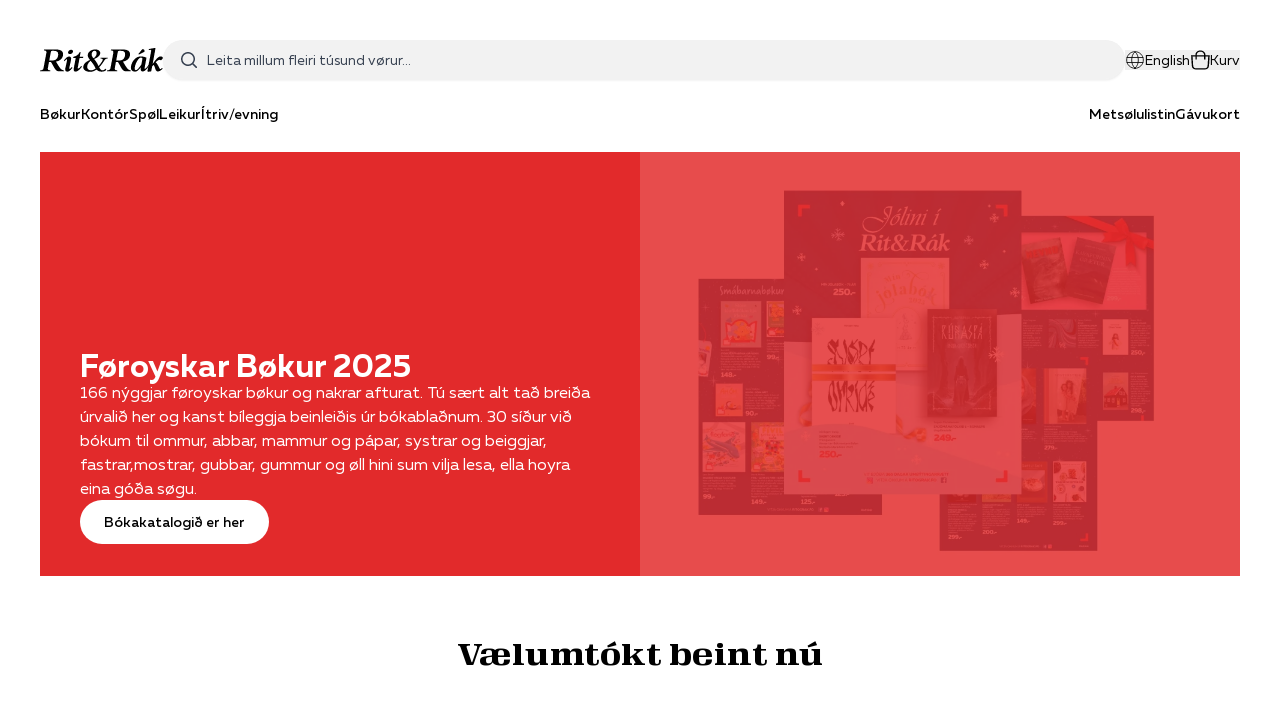

--- FILE ---
content_type: text/html; charset=UTF-8
request_url: https://www.ritograk.fo/?p=products&_sp=product&_ProductFilterIds=4:12612,3:13023&_ProductId=7051
body_size: 33189
content:
<!DOCTYPE html>
<html lang="fo">
    <head>
        <meta charset="utf-8">
        <meta name="viewport" content="width=device-width, initial-scale=1">
        <title inertia>Rit &amp; Rák</title>

        <link rel="icon" type="image/png" href="/icon-192.png">
        <link rel="apple-touch-icon" href="/apple-touch-icon.png">
        <link rel="manifest" href="/manifest.json" />

                    <script defer src="https://cloud.umami.is/script.js" data-website-id="23562260-e23b-4447-93a8-5dfbc203bf16"></script>
        
        <script type="text/javascript">const Ziggy={"url":"https:\/\/www.ritograk.fo","port":null,"defaults":{},"routes":{"sanctum.csrf-cookie":{"uri":"sanctum\/csrf-cookie","methods":["GET","HEAD"]},"home":{"uri":"\/","methods":["GET","HEAD"]},"address-search":{"uri":"address-search\/{query}","methods":["GET","HEAD"],"parameters":["query"]},"language":{"uri":"language","methods":["POST"]},"q":{"uri":"q\/{q}","methods":["GET","HEAD"],"parameters":["q"]},"author":{"uri":"author\/{author}","methods":["GET","HEAD"],"parameters":["author"]},"translator":{"uri":"translator\/{translator}","methods":["GET","HEAD"],"parameters":["translator"]},"artist":{"uri":"artist\/{artist}","methods":["GET","HEAD"],"parameters":["artist"]},"vendor":{"uri":"vendor\/{vendor}","methods":["GET","HEAD"],"parameters":["vendor"]},"language.filter":{"uri":"language-filter\/{language}","methods":["GET","HEAD"],"parameters":["language"]},"search":{"uri":"search","methods":["GET","HEAD"]},"category.show":{"uri":"s\/{slug}","methods":["GET","HEAD"],"wheres":{"slug":".*"},"parameters":["slug"]},"product.show":{"uri":"product\/{slug}","methods":["GET","HEAD"],"wheres":{"slug":".*"},"parameters":["slug"]},"cart.total":{"uri":"cart-total","methods":["GET","HEAD"]},"cart.index":{"uri":"cart","methods":["GET","HEAD"]},"cart.store":{"uri":"cart","methods":["POST"]},"cart.store.or.update":{"uri":"cart","methods":["PATCH"]},"cart.store.discount":{"uri":"cart\/discount","methods":["POST"]},"cart.store.delivery":{"uri":"cart\/delivery","methods":["POST"]},"cart.destroy":{"uri":"cart\/{key}","methods":["DELETE"],"parameters":["key"]},"cart.update":{"uri":"cart\/{key}","methods":["PUT"],"parameters":["key"]},"checkout.index":{"uri":"checkout","methods":["GET","HEAD"]},"checkout.country":{"uri":"checkout\/country","methods":["GET","HEAD"]},"checkout.terms":{"uri":"checkout\/terms","methods":["GET","HEAD"]},"checkout.success":{"uri":"checkout\/success","methods":["GET","HEAD"]},"checkout.success.email-signup":{"uri":"checkout\/email-signup","methods":["POST"]},"checkout.store":{"uri":"checkout","methods":["POST"]},"quickpay.payment.callback":{"uri":"quickpay\/payment\/callback","methods":["POST"]},"payment-capture.show":{"uri":"payment\/capture\/{id}","methods":["GET","HEAD"],"parameters":["id"]},"payment-capture.store":{"uri":"payment\/capture","methods":["POST"]}}};!function(t,r){"object"==typeof exports&&"undefined"!=typeof module?module.exports=r():"function"==typeof define&&define.amd?define(r):(t||self).route=r()}(this,function(){function t(t,r){for(var n=0;n<r.length;n++){var e=r[n];e.enumerable=e.enumerable||!1,e.configurable=!0,"value"in e&&(e.writable=!0),Object.defineProperty(t,u(e.key),e)}}function r(r,n,e){return n&&t(r.prototype,n),e&&t(r,e),Object.defineProperty(r,"prototype",{writable:!1}),r}function n(){return n=Object.assign?Object.assign.bind():function(t){for(var r=1;r<arguments.length;r++){var n=arguments[r];for(var e in n)({}).hasOwnProperty.call(n,e)&&(t[e]=n[e])}return t},n.apply(null,arguments)}function e(t){return e=Object.setPrototypeOf?Object.getPrototypeOf.bind():function(t){return t.__proto__||Object.getPrototypeOf(t)},e(t)}function o(){try{var t=!Boolean.prototype.valueOf.call(Reflect.construct(Boolean,[],function(){}))}catch(t){}return(o=function(){return!!t})()}function i(t,r){return i=Object.setPrototypeOf?Object.setPrototypeOf.bind():function(t,r){return t.__proto__=r,t},i(t,r)}function u(t){var r=function(t){if("object"!=typeof t||!t)return t;var r=t[Symbol.toPrimitive];if(void 0!==r){var n=r.call(t,"string");if("object"!=typeof n)return n;throw new TypeError("@@toPrimitive must return a primitive value.")}return String(t)}(t);return"symbol"==typeof r?r:r+""}function f(t){var r="function"==typeof Map?new Map:void 0;return f=function(t){if(null===t||!function(t){try{return-1!==Function.toString.call(t).indexOf("[native code]")}catch(r){return"function"==typeof t}}(t))return t;if("function"!=typeof t)throw new TypeError("Super expression must either be null or a function");if(void 0!==r){if(r.has(t))return r.get(t);r.set(t,n)}function n(){return function(t,r,n){if(o())return Reflect.construct.apply(null,arguments);var e=[null];e.push.apply(e,r);var u=new(t.bind.apply(t,e));return n&&i(u,n.prototype),u}(t,arguments,e(this).constructor)}return n.prototype=Object.create(t.prototype,{constructor:{value:n,enumerable:!1,writable:!0,configurable:!0}}),i(n,t)},f(t)}var a=String.prototype.replace,c=/%20/g,l="RFC3986",s={default:l,formatters:{RFC1738:function(t){return a.call(t,c,"+")},RFC3986:function(t){return String(t)}},RFC1738:"RFC1738",RFC3986:l},v=Object.prototype.hasOwnProperty,p=Array.isArray,y=function(){for(var t=[],r=0;r<256;++r)t.push("%"+((r<16?"0":"")+r.toString(16)).toUpperCase());return t}(),d=function(t,r){for(var n=r&&r.plainObjects?Object.create(null):{},e=0;e<t.length;++e)void 0!==t[e]&&(n[e]=t[e]);return n},b={arrayToObject:d,assign:function(t,r){return Object.keys(r).reduce(function(t,n){return t[n]=r[n],t},t)},combine:function(t,r){return[].concat(t,r)},compact:function(t){for(var r=[{obj:{o:t},prop:"o"}],n=[],e=0;e<r.length;++e)for(var o=r[e],i=o.obj[o.prop],u=Object.keys(i),f=0;f<u.length;++f){var a=u[f],c=i[a];"object"==typeof c&&null!==c&&-1===n.indexOf(c)&&(r.push({obj:i,prop:a}),n.push(c))}return function(t){for(;t.length>1;){var r=t.pop(),n=r.obj[r.prop];if(p(n)){for(var e=[],o=0;o<n.length;++o)void 0!==n[o]&&e.push(n[o]);r.obj[r.prop]=e}}}(r),t},decode:function(t,r,n){var e=t.replace(/\+/g," ");if("iso-8859-1"===n)return e.replace(/%[0-9a-f]{2}/gi,unescape);try{return decodeURIComponent(e)}catch(t){return e}},encode:function(t,r,n,e,o){if(0===t.length)return t;var i=t;if("symbol"==typeof t?i=Symbol.prototype.toString.call(t):"string"!=typeof t&&(i=String(t)),"iso-8859-1"===n)return escape(i).replace(/%u[0-9a-f]{4}/gi,function(t){return"%26%23"+parseInt(t.slice(2),16)+"%3B"});for(var u="",f=0;f<i.length;++f){var a=i.charCodeAt(f);45===a||46===a||95===a||126===a||a>=48&&a<=57||a>=65&&a<=90||a>=97&&a<=122||o===s.RFC1738&&(40===a||41===a)?u+=i.charAt(f):a<128?u+=y[a]:a<2048?u+=y[192|a>>6]+y[128|63&a]:a<55296||a>=57344?u+=y[224|a>>12]+y[128|a>>6&63]+y[128|63&a]:(a=65536+((1023&a)<<10|1023&i.charCodeAt(f+=1)),u+=y[240|a>>18]+y[128|a>>12&63]+y[128|a>>6&63]+y[128|63&a])}return u},isBuffer:function(t){return!(!t||"object"!=typeof t||!(t.constructor&&t.constructor.isBuffer&&t.constructor.isBuffer(t)))},isRegExp:function(t){return"[object RegExp]"===Object.prototype.toString.call(t)},maybeMap:function(t,r){if(p(t)){for(var n=[],e=0;e<t.length;e+=1)n.push(r(t[e]));return n}return r(t)},merge:function t(r,n,e){if(!n)return r;if("object"!=typeof n){if(p(r))r.push(n);else{if(!r||"object"!=typeof r)return[r,n];(e&&(e.plainObjects||e.allowPrototypes)||!v.call(Object.prototype,n))&&(r[n]=!0)}return r}if(!r||"object"!=typeof r)return[r].concat(n);var o=r;return p(r)&&!p(n)&&(o=d(r,e)),p(r)&&p(n)?(n.forEach(function(n,o){if(v.call(r,o)){var i=r[o];i&&"object"==typeof i&&n&&"object"==typeof n?r[o]=t(i,n,e):r.push(n)}else r[o]=n}),r):Object.keys(n).reduce(function(r,o){var i=n[o];return r[o]=v.call(r,o)?t(r[o],i,e):i,r},o)}},h=Object.prototype.hasOwnProperty,g={brackets:function(t){return t+"[]"},comma:"comma",indices:function(t,r){return t+"["+r+"]"},repeat:function(t){return t}},m=Array.isArray,j=String.prototype.split,w=Array.prototype.push,O=function(t,r){w.apply(t,m(r)?r:[r])},E=Date.prototype.toISOString,R=s.default,S={addQueryPrefix:!1,allowDots:!1,charset:"utf-8",charsetSentinel:!1,delimiter:"&",encode:!0,encoder:b.encode,encodeValuesOnly:!1,format:R,formatter:s.formatters[R],indices:!1,serializeDate:function(t){return E.call(t)},skipNulls:!1,strictNullHandling:!1},k=function t(r,n,e,o,i,u,f,a,c,l,s,v,p,y){var d,h=r;if("function"==typeof f?h=f(n,h):h instanceof Date?h=l(h):"comma"===e&&m(h)&&(h=b.maybeMap(h,function(t){return t instanceof Date?l(t):t})),null===h){if(o)return u&&!p?u(n,S.encoder,y,"key",s):n;h=""}if("string"==typeof(d=h)||"number"==typeof d||"boolean"==typeof d||"symbol"==typeof d||"bigint"==typeof d||b.isBuffer(h)){if(u){var g=p?n:u(n,S.encoder,y,"key",s);if("comma"===e&&p){for(var w=j.call(String(h),","),E="",R=0;R<w.length;++R)E+=(0===R?"":",")+v(u(w[R],S.encoder,y,"value",s));return[v(g)+"="+E]}return[v(g)+"="+v(u(h,S.encoder,y,"value",s))]}return[v(n)+"="+v(String(h))]}var k,T=[];if(void 0===h)return T;if("comma"===e&&m(h))k=[{value:h.length>0?h.join(",")||null:void 0}];else if(m(f))k=f;else{var $=Object.keys(h);k=a?$.sort(a):$}for(var x=0;x<k.length;++x){var N=k[x],C="object"==typeof N&&void 0!==N.value?N.value:h[N];if(!i||null!==C){var A=m(h)?"function"==typeof e?e(n,N):n:n+(c?"."+N:"["+N+"]");O(T,t(C,A,e,o,i,u,f,a,c,l,s,v,p,y))}}return T},T=Object.prototype.hasOwnProperty,$=Array.isArray,x={allowDots:!1,allowPrototypes:!1,arrayLimit:20,charset:"utf-8",charsetSentinel:!1,comma:!1,decoder:b.decode,delimiter:"&",depth:5,ignoreQueryPrefix:!1,interpretNumericEntities:!1,parameterLimit:1e3,parseArrays:!0,plainObjects:!1,strictNullHandling:!1},N=function(t){return t.replace(/&#(\d+);/g,function(t,r){return String.fromCharCode(parseInt(r,10))})},C=function(t,r){return t&&"string"==typeof t&&r.comma&&t.indexOf(",")>-1?t.split(","):t},A=function(t,r,n,e){if(t){var o=n.allowDots?t.replace(/\.([^.[]+)/g,"[$1]"):t,i=/(\[[^[\]]*])/g,u=n.depth>0&&/(\[[^[\]]*])/.exec(o),f=u?o.slice(0,u.index):o,a=[];if(f){if(!n.plainObjects&&T.call(Object.prototype,f)&&!n.allowPrototypes)return;a.push(f)}for(var c=0;n.depth>0&&null!==(u=i.exec(o))&&c<n.depth;){if(c+=1,!n.plainObjects&&T.call(Object.prototype,u[1].slice(1,-1))&&!n.allowPrototypes)return;a.push(u[1])}return u&&a.push("["+o.slice(u.index)+"]"),function(t,r,n,e){for(var o=e?r:C(r,n),i=t.length-1;i>=0;--i){var u,f=t[i];if("[]"===f&&n.parseArrays)u=[].concat(o);else{u=n.plainObjects?Object.create(null):{};var a="["===f.charAt(0)&&"]"===f.charAt(f.length-1)?f.slice(1,-1):f,c=parseInt(a,10);n.parseArrays||""!==a?!isNaN(c)&&f!==a&&String(c)===a&&c>=0&&n.parseArrays&&c<=n.arrayLimit?(u=[])[c]=o:"__proto__"!==a&&(u[a]=o):u={0:o}}o=u}return o}(a,r,n,e)}},D=function(t,r){var n=function(t){if(!t)return x;if(null!=t.decoder&&"function"!=typeof t.decoder)throw new TypeError("Decoder has to be a function.");if(void 0!==t.charset&&"utf-8"!==t.charset&&"iso-8859-1"!==t.charset)throw new TypeError("The charset option must be either utf-8, iso-8859-1, or undefined");return{allowDots:void 0===t.allowDots?x.allowDots:!!t.allowDots,allowPrototypes:"boolean"==typeof t.allowPrototypes?t.allowPrototypes:x.allowPrototypes,arrayLimit:"number"==typeof t.arrayLimit?t.arrayLimit:x.arrayLimit,charset:void 0===t.charset?x.charset:t.charset,charsetSentinel:"boolean"==typeof t.charsetSentinel?t.charsetSentinel:x.charsetSentinel,comma:"boolean"==typeof t.comma?t.comma:x.comma,decoder:"function"==typeof t.decoder?t.decoder:x.decoder,delimiter:"string"==typeof t.delimiter||b.isRegExp(t.delimiter)?t.delimiter:x.delimiter,depth:"number"==typeof t.depth||!1===t.depth?+t.depth:x.depth,ignoreQueryPrefix:!0===t.ignoreQueryPrefix,interpretNumericEntities:"boolean"==typeof t.interpretNumericEntities?t.interpretNumericEntities:x.interpretNumericEntities,parameterLimit:"number"==typeof t.parameterLimit?t.parameterLimit:x.parameterLimit,parseArrays:!1!==t.parseArrays,plainObjects:"boolean"==typeof t.plainObjects?t.plainObjects:x.plainObjects,strictNullHandling:"boolean"==typeof t.strictNullHandling?t.strictNullHandling:x.strictNullHandling}}(r);if(""===t||null==t)return n.plainObjects?Object.create(null):{};for(var e="string"==typeof t?function(t,r){var n,e={},o=(r.ignoreQueryPrefix?t.replace(/^\?/,""):t).split(r.delimiter,Infinity===r.parameterLimit?void 0:r.parameterLimit),i=-1,u=r.charset;if(r.charsetSentinel)for(n=0;n<o.length;++n)0===o[n].indexOf("utf8=")&&("utf8=%E2%9C%93"===o[n]?u="utf-8":"utf8=%26%2310003%3B"===o[n]&&(u="iso-8859-1"),i=n,n=o.length);for(n=0;n<o.length;++n)if(n!==i){var f,a,c=o[n],l=c.indexOf("]="),s=-1===l?c.indexOf("="):l+1;-1===s?(f=r.decoder(c,x.decoder,u,"key"),a=r.strictNullHandling?null:""):(f=r.decoder(c.slice(0,s),x.decoder,u,"key"),a=b.maybeMap(C(c.slice(s+1),r),function(t){return r.decoder(t,x.decoder,u,"value")})),a&&r.interpretNumericEntities&&"iso-8859-1"===u&&(a=N(a)),c.indexOf("[]=")>-1&&(a=$(a)?[a]:a),e[f]=T.call(e,f)?b.combine(e[f],a):a}return e}(t,n):t,o=n.plainObjects?Object.create(null):{},i=Object.keys(e),u=0;u<i.length;++u){var f=i[u],a=A(f,e[f],n,"string"==typeof t);o=b.merge(o,a,n)}return b.compact(o)},P=/*#__PURE__*/function(){function t(t,r,n){var e,o;this.name=t,this.definition=r,this.bindings=null!=(e=r.bindings)?e:{},this.wheres=null!=(o=r.wheres)?o:{},this.config=n}var n=t.prototype;return n.matchesUrl=function(t){var r,n=this;if(!this.definition.methods.includes("GET"))return!1;var e=this.template.replace(/[.*+$()[\]]/g,"\\$&").replace(/(\/?){([^}?]*)(\??)}/g,function(t,r,e,o){var i,u="(?<"+e+">"+((null==(i=n.wheres[e])?void 0:i.replace(/(^\^)|(\$$)/g,""))||"[^/?]+")+")";return o?"("+r+u+")?":""+r+u}).replace(/^\w+:\/\//,""),o=t.replace(/^\w+:\/\//,"").split("?"),i=o[0],u=o[1],f=null!=(r=new RegExp("^"+e+"/?$").exec(i))?r:new RegExp("^"+e+"/?$").exec(decodeURI(i));if(f){for(var a in f.groups)f.groups[a]="string"==typeof f.groups[a]?decodeURIComponent(f.groups[a]):f.groups[a];return{params:f.groups,query:D(u)}}return!1},n.compile=function(t){var r=this;return this.parameterSegments.length?this.template.replace(/{([^}?]+)(\??)}/g,function(n,e,o){var i,u;if(!o&&[null,void 0].includes(t[e]))throw new Error("Ziggy error: '"+e+"' parameter is required for route '"+r.name+"'.");if(r.wheres[e]&&!new RegExp("^"+(o?"("+r.wheres[e]+")?":r.wheres[e])+"$").test(null!=(u=t[e])?u:""))throw new Error("Ziggy error: '"+e+"' parameter '"+t[e]+"' does not match required format '"+r.wheres[e]+"' for route '"+r.name+"'.");return encodeURI(null!=(i=t[e])?i:"").replace(/%7C/g,"|").replace(/%25/g,"%").replace(/\$/g,"%24")}).replace(this.config.absolute?/(\.[^/]+?)(\/\/)/:/(^)(\/\/)/,"$1/").replace(/\/+$/,""):this.template},r(t,[{key:"template",get:function(){var t=(this.origin+"/"+this.definition.uri).replace(/\/+$/,"");return""===t?"/":t}},{key:"origin",get:function(){return this.config.absolute?this.definition.domain?""+this.config.url.match(/^\w+:\/\//)[0]+this.definition.domain+(this.config.port?":"+this.config.port:""):this.config.url:""}},{key:"parameterSegments",get:function(){var t,r;return null!=(t=null==(r=this.template.match(/{[^}?]+\??}/g))?void 0:r.map(function(t){return{name:t.replace(/{|\??}/g,""),required:!/\?}$/.test(t)}}))?t:[]}}])}(),F=/*#__PURE__*/function(t){function e(r,e,o,i){var u;if(void 0===o&&(o=!0),(u=t.call(this)||this).t=null!=i?i:"undefined"!=typeof Ziggy?Ziggy:null==globalThis?void 0:globalThis.Ziggy,u.t=n({},u.t,{absolute:o}),r){if(!u.t.routes[r])throw new Error("Ziggy error: route '"+r+"' is not in the route list.");u.i=new P(r,u.t.routes[r],u.t),u.u=u.l(e)}return u}var o,u;u=t,(o=e).prototype=Object.create(u.prototype),o.prototype.constructor=o,i(o,u);var f=e.prototype;return f.toString=function(){var t=this,r=Object.keys(this.u).filter(function(r){return!t.i.parameterSegments.some(function(t){return t.name===r})}).filter(function(t){return"_query"!==t}).reduce(function(r,e){var o;return n({},r,((o={})[e]=t.u[e],o))},{});return this.i.compile(this.u)+function(t,r){var n,e=t,o=function(t){if(!t)return S;if(null!=t.encoder&&"function"!=typeof t.encoder)throw new TypeError("Encoder has to be a function.");var r=t.charset||S.charset;if(void 0!==t.charset&&"utf-8"!==t.charset&&"iso-8859-1"!==t.charset)throw new TypeError("The charset option must be either utf-8, iso-8859-1, or undefined");var n=s.default;if(void 0!==t.format){if(!h.call(s.formatters,t.format))throw new TypeError("Unknown format option provided.");n=t.format}var e=s.formatters[n],o=S.filter;return("function"==typeof t.filter||m(t.filter))&&(o=t.filter),{addQueryPrefix:"boolean"==typeof t.addQueryPrefix?t.addQueryPrefix:S.addQueryPrefix,allowDots:void 0===t.allowDots?S.allowDots:!!t.allowDots,charset:r,charsetSentinel:"boolean"==typeof t.charsetSentinel?t.charsetSentinel:S.charsetSentinel,delimiter:void 0===t.delimiter?S.delimiter:t.delimiter,encode:"boolean"==typeof t.encode?t.encode:S.encode,encoder:"function"==typeof t.encoder?t.encoder:S.encoder,encodeValuesOnly:"boolean"==typeof t.encodeValuesOnly?t.encodeValuesOnly:S.encodeValuesOnly,filter:o,format:n,formatter:e,serializeDate:"function"==typeof t.serializeDate?t.serializeDate:S.serializeDate,skipNulls:"boolean"==typeof t.skipNulls?t.skipNulls:S.skipNulls,sort:"function"==typeof t.sort?t.sort:null,strictNullHandling:"boolean"==typeof t.strictNullHandling?t.strictNullHandling:S.strictNullHandling}}(r);"function"==typeof o.filter?e=(0,o.filter)("",e):m(o.filter)&&(n=o.filter);var i=[];if("object"!=typeof e||null===e)return"";var u=g[r&&r.arrayFormat in g?r.arrayFormat:r&&"indices"in r?r.indices?"indices":"repeat":"indices"];n||(n=Object.keys(e)),o.sort&&n.sort(o.sort);for(var f=0;f<n.length;++f){var a=n[f];o.skipNulls&&null===e[a]||O(i,k(e[a],a,u,o.strictNullHandling,o.skipNulls,o.encode?o.encoder:null,o.filter,o.sort,o.allowDots,o.serializeDate,o.format,o.formatter,o.encodeValuesOnly,o.charset))}var c=i.join(o.delimiter),l=!0===o.addQueryPrefix?"?":"";return o.charsetSentinel&&(l+="iso-8859-1"===o.charset?"utf8=%26%2310003%3B&":"utf8=%E2%9C%93&"),c.length>0?l+c:""}(n({},r,this.u._query),{addQueryPrefix:!0,arrayFormat:"indices",encodeValuesOnly:!0,skipNulls:!0,encoder:function(t,r){return"boolean"==typeof t?Number(t):r(t)}})},f.v=function(t){var r=this;t?this.t.absolute&&t.startsWith("/")&&(t=this.p().host+t):t=this.h();var e={},o=Object.entries(this.t.routes).find(function(n){return e=new P(n[0],n[1],r.t).matchesUrl(t)})||[void 0,void 0];return n({name:o[0]},e,{route:o[1]})},f.h=function(){var t=this.p(),r=t.pathname,n=t.search;return(this.t.absolute?t.host+r:r.replace(this.t.url.replace(/^\w*:\/\/[^/]+/,""),"").replace(/^\/+/,"/"))+n},f.current=function(t,r){var e=this.v(),o=e.name,i=e.params,u=e.query,f=e.route;if(!t)return o;var a=new RegExp("^"+t.replace(/\./g,"\\.").replace(/\*/g,".*")+"$").test(o);if([null,void 0].includes(r)||!a)return a;var c=new P(o,f,this.t);r=this.l(r,c);var l=n({},i,u);if(Object.values(r).every(function(t){return!t})&&!Object.values(l).some(function(t){return void 0!==t}))return!0;var s=function(t,r){return Object.entries(t).every(function(t){var n=t[0],e=t[1];return Array.isArray(e)&&Array.isArray(r[n])?e.every(function(t){return r[n].includes(t)}):"object"==typeof e&&"object"==typeof r[n]&&null!==e&&null!==r[n]?s(e,r[n]):r[n]==e})};return s(r,l)},f.p=function(){var t,r,n,e,o,i,u="undefined"!=typeof window?window.location:{},f=u.host,a=u.pathname,c=u.search;return{host:null!=(t=null==(r=this.t.location)?void 0:r.host)?t:void 0===f?"":f,pathname:null!=(n=null==(e=this.t.location)?void 0:e.pathname)?n:void 0===a?"":a,search:null!=(o=null==(i=this.t.location)?void 0:i.search)?o:void 0===c?"":c}},f.has=function(t){return this.t.routes.hasOwnProperty(t)},f.l=function(t,r){var e=this;void 0===t&&(t={}),void 0===r&&(r=this.i),null!=t||(t={}),t=["string","number"].includes(typeof t)?[t]:t;var o=r.parameterSegments.filter(function(t){return!e.t.defaults[t.name]});if(Array.isArray(t))t=t.reduce(function(t,r,e){var i,u;return n({},t,o[e]?((i={})[o[e].name]=r,i):"object"==typeof r?r:((u={})[r]="",u))},{});else if(1===o.length&&!t[o[0].name]&&(t.hasOwnProperty(Object.values(r.bindings)[0])||t.hasOwnProperty("id"))){var i;(i={})[o[0].name]=t,t=i}return n({},this.m(r),this.j(t,r))},f.m=function(t){var r=this;return t.parameterSegments.filter(function(t){return r.t.defaults[t.name]}).reduce(function(t,e,o){var i,u=e.name;return n({},t,((i={})[u]=r.t.defaults[u],i))},{})},f.j=function(t,r){var e=r.bindings,o=r.parameterSegments;return Object.entries(t).reduce(function(t,r){var i,u,f=r[0],a=r[1];if(!a||"object"!=typeof a||Array.isArray(a)||!o.some(function(t){return t.name===f}))return n({},t,((u={})[f]=a,u));if(!a.hasOwnProperty(e[f])){if(!a.hasOwnProperty("id"))throw new Error("Ziggy error: object passed as '"+f+"' parameter is missing route model binding key '"+e[f]+"'.");e[f]="id"}return n({},t,((i={})[f]=a[e[f]],i))},{})},f.valueOf=function(){return this.toString()},r(e,[{key:"params",get:function(){var t=this.v();return n({},t.params,t.query)}},{key:"routeParams",get:function(){return this.v().params}},{key:"queryParams",get:function(){return this.v().query}}])}(/*#__PURE__*/f(String));return function(t,r,n,e){var o=new F(t,r,n,e);return t?o.toString():o}});
</script>        <link rel="preload" as="style" href="https://www.ritograk.fo/build/assets/app-Doqkb0-3.css" /><link rel="preload" as="style" href="https://www.ritograk.fo/build/assets/AppImage-CIsleq36.css" /><link rel="preload" as="style" href="https://www.ritograk.fo/build/assets/BannerProductSwiper-BMxh5LGG.css" /><link rel="preload" as="style" href="https://www.ritograk.fo/build/assets/MainLayout-SXaaBhGK.css" /><link rel="preload" as="style" href="https://www.ritograk.fo/build/assets/BannerProductSwiperItem-DV8PrLMj.css" /><link rel="preload" as="style" href="https://www.ritograk.fo/build/assets/Page-CMH5zVpE.css" /><link rel="modulepreload" href="https://www.ritograk.fo/build/assets/app-BBNFscVV.js" /><link rel="modulepreload" href="https://www.ritograk.fo/build/assets/Page-FCnnSd_i.js" /><link rel="modulepreload" href="https://www.ritograk.fo/build/assets/AppImage-gjV5cV_5.js" /><link rel="modulepreload" href="https://www.ritograk.fo/build/assets/BannerProductSwiper.vue_vue_type_style_index_0_lang-BmsGzHcD.js" /><link rel="modulepreload" href="https://www.ritograk.fo/build/assets/MainLayout.vue_vue_type_script_setup_true_lang-CBAYoSbM.js" /><link rel="modulepreload" href="https://www.ritograk.fo/build/assets/v-lazy-image-CCaEr-Sp.js" /><link rel="modulepreload" href="https://www.ritograk.fo/build/assets/_plugin-vue_export-helper-DlAUqK2U.js" /><link rel="modulepreload" href="https://www.ritograk.fo/build/assets/BannerProductSwiperItem.vue_vue_type_script_setup_true_lang-DQmNTdDw.js" /><link rel="modulepreload" href="https://www.ritograk.fo/build/assets/useHelper-DzXj_ksz.js" /><link rel="modulepreload" href="https://www.ritograk.fo/build/assets/AppCreditCardImages.vue_vue_type_script_setup_true_lang-DqkpEkZU.js" /><link rel="modulepreload" href="https://www.ritograk.fo/build/assets/AppLogo-45iFMGTF.js" /><link rel="modulepreload" href="https://www.ritograk.fo/build/assets/index-C6UqbAVR.js" /><link rel="modulepreload" href="https://www.ritograk.fo/build/assets/useState-BsKW8cxh.js" /><link rel="modulepreload" href="https://www.ritograk.fo/build/assets/render-DJeHtMdp.js" /><link rel="modulepreload" href="https://www.ritograk.fo/build/assets/transition-BuFghoTQ.js" /><link rel="modulepreload" href="https://www.ritograk.fo/build/assets/description-C5bU4S-X.js" /><link rel="modulepreload" href="https://www.ritograk.fo/build/assets/XMarkIcon-CZ9C2lSo.js" /><link rel="modulepreload" href="https://www.ritograk.fo/build/assets/AppIcon.vue_vue_type_script_setup_true_lang-CqdhFBey.js" /><link rel="modulepreload" href="https://www.ritograk.fo/build/assets/MagnifyingGlassIcon-BryENmvB.js" /><link rel="stylesheet" href="https://www.ritograk.fo/build/assets/app-Doqkb0-3.css" /><link rel="stylesheet" href="https://www.ritograk.fo/build/assets/AppImage-CIsleq36.css" /><link rel="stylesheet" href="https://www.ritograk.fo/build/assets/BannerProductSwiper-BMxh5LGG.css" /><link rel="stylesheet" href="https://www.ritograk.fo/build/assets/MainLayout-SXaaBhGK.css" /><link rel="stylesheet" href="https://www.ritograk.fo/build/assets/BannerProductSwiperItem-DV8PrLMj.css" /><link rel="stylesheet" href="https://www.ritograk.fo/build/assets/Page-CMH5zVpE.css" /><script type="module" src="https://www.ritograk.fo/build/assets/app-BBNFscVV.js"></script><script type="module" src="https://www.ritograk.fo/build/assets/Page-FCnnSd_i.js"></script>        <meta property="og:title" content="Forsíða" inertia>
<meta name="twitter:card" content="summary_large_image" inertia>
<meta name="twitter:title" content="Forsíða" inertia>
<title inertia>Forsíða - Rit & Rák</title>    </head>
    <body class="font-muller antialiased h-full"  id="home-page">

        <div id="app" data-page="{&quot;component&quot;:&quot;Page&quot;,&quot;props&quot;:{&quot;errors&quot;:{},&quot;cartCount&quot;:null,&quot;language&quot;:&quot;fo&quot;,&quot;navigation&quot;:[{&quot;id&quot;:3,&quot;title&quot;:&quot;Handilstreytir&quot;,&quot;parent&quot;:-1,&quot;children&quot;:[],&quot;slug&quot;:&quot;handilstreytir-1145&quot;},{&quot;id&quot;:1,&quot;title&quot;:&quot;Bøkur&quot;,&quot;parent&quot;:-1,&quot;children&quot;:[{&quot;id&quot;:1,&quot;title&quot;:&quot;Føroyskar bøkur&quot;,&quot;parent&quot;:1162,&quot;children&quot;:[{&quot;id&quot;:1,&quot;title&quot;:&quot;Barnabøkur&quot;,&quot;parent&quot;:1163,&quot;children&quot;:[{&quot;id&quot;:1,&quot;title&quot;:&quot;Smábarnabøkur&quot;,&quot;parent&quot;:1166,&quot;children&quot;:[],&quot;slug&quot;:&quot;bokur/foroyskar-bokur/barnabokur/smabarnabokur-1167&quot;},{&quot;id&quot;:1,&quot;title&quot;:&quot;Eldri børn&quot;,&quot;parent&quot;:1166,&quot;children&quot;:[],&quot;slug&quot;:&quot;bokur/foroyskar-bokur/barnabokur/eldri-born-1168&quot;},{&quot;id&quot;:1,&quot;title&quot;:&quot;Ung&quot;,&quot;parent&quot;:1166,&quot;children&quot;:[],&quot;slug&quot;:&quot;bokur/foroyskar-bokur/barnabokur/ung-1169&quot;}],&quot;slug&quot;:&quot;bokur/foroyskar-bokur/barnabokur-1166&quot;},{&quot;id&quot;:1,&quot;title&quot;:&quot;Skaldsøgur&quot;,&quot;parent&quot;:1163,&quot;children&quot;:[],&quot;slug&quot;:&quot;bokur/foroyskar-bokur/skaldsogur-1260&quot;},{&quot;id&quot;:1,&quot;title&quot;:&quot;Søga og samfelag&quot;,&quot;parent&quot;:1163,&quot;children&quot;:[],&quot;slug&quot;:&quot;bokur/foroyskar-bokur/soga-og-samfelag-1261&quot;},{&quot;id&quot;:1,&quot;title&quot;:&quot;Religión&quot;,&quot;parent&quot;:1163,&quot;children&quot;:[],&quot;slug&quot;:&quot;bokur/foroyskar-bokur/religion-1262&quot;},{&quot;id&quot;:1,&quot;title&quot;:&quot;Myndabøkur&quot;,&quot;parent&quot;:1163,&quot;children&quot;:[],&quot;slug&quot;:&quot;bokur/foroyskar-bokur/myndabokur-1263&quot;},{&quot;id&quot;:1,&quot;title&quot;:&quot;Yrkisbøkur&quot;,&quot;parent&quot;:1163,&quot;children&quot;:[],&quot;slug&quot;:&quot;bokur/foroyskar-bokur/yrkisbokur-1264&quot;},{&quot;id&quot;:1,&quot;title&quot;:&quot;Skúlabøkur&quot;,&quot;parent&quot;:1163,&quot;children&quot;:[],&quot;slug&quot;:&quot;bokur/foroyskar-bokur/skulabokur-1265&quot;}],&quot;slug&quot;:&quot;bokur/foroyskar-bokur-1163&quot;},{&quot;id&quot;:1,&quot;title&quot;:&quot;Danskar bøkur&quot;,&quot;parent&quot;:1162,&quot;children&quot;:[{&quot;id&quot;:1,&quot;title&quot;:&quot;Skaldskapur&quot;,&quot;parent&quot;:1164,&quot;children&quot;:[{&quot;id&quot;:1,&quot;title&quot;:&quot;Skaldsøgur&quot;,&quot;parent&quot;:1170,&quot;children&quot;:[],&quot;slug&quot;:&quot;bokur/danskar-bokur/skaldskapur/skaldsogur-1171&quot;},{&quot;id&quot;:1,&quot;title&quot;:&quot;Yrkingar&quot;,&quot;parent&quot;:1170,&quot;children&quot;:[],&quot;slug&quot;:&quot;bokur/danskar-bokur/skaldskapur/yrkingar-1172&quot;},{&quot;id&quot;:1,&quot;title&quot;:&quot;Krimi&quot;,&quot;parent&quot;:1170,&quot;children&quot;:[],&quot;slug&quot;:&quot;bokur/danskar-bokur/skaldskapur/krimi-1173&quot;},{&quot;id&quot;:1,&quot;title&quot;:&quot;Skemtisøgur&quot;,&quot;parent&quot;:1170,&quot;children&quot;:[],&quot;slug&quot;:&quot;bokur/danskar-bokur/skaldskapur/skemtisogur-1174&quot;}],&quot;slug&quot;:&quot;bokur/danskar-bokur/skaldskapur-1170&quot;},{&quot;id&quot;:1,&quot;title&quot;:&quot;Ævisøgur&quot;,&quot;parent&quot;:1164,&quot;children&quot;:[],&quot;slug&quot;:&quot;bokur/danskar-bokur/aevisogur-1175&quot;},{&quot;id&quot;:1,&quot;title&quot;:&quot;Yrkisbøkur&quot;,&quot;parent&quot;:1164,&quot;children&quot;:[{&quot;id&quot;:1,&quot;title&quot;:&quot;Kókibøkur&quot;,&quot;parent&quot;:1176,&quot;children&quot;:[],&quot;slug&quot;:&quot;bokur/danskar-bokur/yrkisbokur/kokibokur-1177&quot;},{&quot;id&quot;:1,&quot;title&quot;:&quot;Kroppur &amp; sál&quot;,&quot;parent&quot;:1176,&quot;children&quot;:[],&quot;slug&quot;:&quot;bokur/danskar-bokur/yrkisbokur/kroppur-sal-1178&quot;},{&quot;id&quot;:1,&quot;title&quot;:&quot;Hobby&quot;,&quot;parent&quot;:1176,&quot;children&quot;:[],&quot;slug&quot;:&quot;bokur/danskar-bokur/yrkisbokur/hobby-1179&quot;},{&quot;id&quot;:1,&quot;title&quot;:&quot;Leiðsla&quot;,&quot;parent&quot;:1176,&quot;children&quot;:[],&quot;slug&quot;:&quot;bokur/danskar-bokur/yrkisbokur/leidsla-1180&quot;},{&quot;id&quot;:1,&quot;title&quot;:&quot;Ítróttur&quot;,&quot;parent&quot;:1176,&quot;children&quot;:[],&quot;slug&quot;:&quot;bokur/danskar-bokur/yrkisbokur/itrottur-1181&quot;}],&quot;slug&quot;:&quot;bokur/danskar-bokur/yrkisbokur-1176&quot;},{&quot;id&quot;:1,&quot;title&quot;:&quot;Lestrarbøkur&quot;,&quot;parent&quot;:1164,&quot;children&quot;:[{&quot;id&quot;:1,&quot;title&quot;:&quot;Merkonom&quot;,&quot;parent&quot;:1182,&quot;children&quot;:[],&quot;slug&quot;:&quot;bokur/danskar-bokur/lestrarbokur/merkonom-1183&quot;},{&quot;id&quot;:1,&quot;title&quot;:&quot;Sjúkrarøkt&quot;,&quot;parent&quot;:1182,&quot;children&quot;:[],&quot;slug&quot;:&quot;bokur/danskar-bokur/lestrarbokur/sjukrarokt-1184&quot;}],&quot;slug&quot;:&quot;bokur/danskar-bokur/lestrarbokur-1182&quot;}],&quot;slug&quot;:&quot;bokur/danskar-bokur-1164&quot;},{&quot;id&quot;:1,&quot;title&quot;:&quot;Enskar bøkur&quot;,&quot;parent&quot;:1162,&quot;children&quot;:[{&quot;id&quot;:1,&quot;title&quot;:&quot;Yrkisbøkur&quot;,&quot;parent&quot;:1165,&quot;children&quot;:[],&quot;slug&quot;:&quot;bokur/enskar-bokur/yrkisbokur-5013&quot;},{&quot;id&quot;:1,&quot;title&quot;:&quot;Skaldsøgur&quot;,&quot;parent&quot;:1165,&quot;children&quot;:[],&quot;slug&quot;:&quot;bokur/enskar-bokur/skaldsogur-5014&quot;},{&quot;id&quot;:1,&quot;title&quot;:&quot;Krimi&quot;,&quot;parent&quot;:1165,&quot;children&quot;:[],&quot;slug&quot;:&quot;bokur/enskar-bokur/krimi-5015&quot;},{&quot;id&quot;:1,&quot;title&quot;:&quot;Science fiction &amp; fantasy&quot;,&quot;parent&quot;:1165,&quot;children&quot;:[],&quot;slug&quot;:&quot;bokur/enskar-bokur/science-fiction-fantasy-5016&quot;},{&quot;id&quot;:1,&quot;title&quot;:&quot;Teknisøgur&quot;,&quot;parent&quot;:1165,&quot;children&quot;:[],&quot;slug&quot;:&quot;bokur/enskar-bokur/teknisogur-5017&quot;},{&quot;id&quot;:1,&quot;title&quot;:&quot;Ungdómsbøkur&quot;,&quot;parent&quot;:1165,&quot;children&quot;:[],&quot;slug&quot;:&quot;bokur/enskar-bokur/ungdomsbokur-5019&quot;},{&quot;id&quot;:1,&quot;title&quot;:&quot;Barnabøkur&quot;,&quot;parent&quot;:1165,&quot;children&quot;:[],&quot;slug&quot;:&quot;bokur/enskar-bokur/barnabokur-5018&quot;}],&quot;slug&quot;:&quot;bokur/enskar-bokur-1165&quot;}],&quot;slug&quot;:&quot;bokur-1162&quot;},{&quot;id&quot;:2,&quot;title&quot;:&quot;Metsølulistin&quot;,&quot;parent&quot;:-1,&quot;children&quot;:[],&quot;slug&quot;:&quot;metsolulistin-5011&quot;},{&quot;id&quot;:2,&quot;title&quot;:&quot;Gávukort&quot;,&quot;parent&quot;:-1,&quot;children&quot;:[],&quot;slug&quot;:&quot;gavukort-1144&quot;},{&quot;id&quot;:3,&quot;title&quot;:&quot;Persónsdátaverja&quot;,&quot;parent&quot;:-1,&quot;children&quot;:[],&quot;slug&quot;:&quot;personsdataverja-1147&quot;},{&quot;id&quot;:1,&quot;title&quot;:&quot;Kontór&quot;,&quot;parent&quot;:-1,&quot;children&quot;:[{&quot;id&quot;:1,&quot;title&quot;:&quot;Dymo&quot;,&quot;parent&quot;:1185,&quot;children&quot;:[],&quot;slug&quot;:&quot;kontor/dymo-1186&quot;},{&quot;id&quot;:1,&quot;title&quot;:&quot;Kalendarar&quot;,&quot;parent&quot;:1185,&quot;children&quot;:[],&quot;slug&quot;:&quot;kontor/kalendarar-1187&quot;},{&quot;id&quot;:1,&quot;title&quot;:&quot;Roknimaskinur&quot;,&quot;parent&quot;:1185,&quot;children&quot;:[],&quot;slug&quot;:&quot;kontor/roknimaskinur-1188&quot;},{&quot;id&quot;:1,&quot;title&quot;:&quot;Blokkar&quot;,&quot;parent&quot;:1185,&quot;children&quot;:[],&quot;slug&quot;:&quot;kontor/blokkar-1189&quot;},{&quot;id&quot;:1,&quot;title&quot;:&quot;Arkivering&quot;,&quot;parent&quot;:1185,&quot;children&quot;:[],&quot;slug&quot;:&quot;kontor/arkivering-1190&quot;},{&quot;id&quot;:1,&quot;title&quot;:&quot;Printarapatrónir&quot;,&quot;parent&quot;:1185,&quot;children&quot;:[],&quot;slug&quot;:&quot;kontor/printarapatronir-1191&quot;},{&quot;id&quot;:1,&quot;title&quot;:&quot;Kopipappír&quot;,&quot;parent&quot;:1185,&quot;children&quot;:[],&quot;slug&quot;:&quot;kontor/kopipappir-1192&quot;},{&quot;id&quot;:1,&quot;title&quot;:&quot;Skriviamboð&quot;,&quot;parent&quot;:1185,&quot;children&quot;:[{&quot;id&quot;:1,&quot;title&quot;:&quot;Spískarar&quot;,&quot;parent&quot;:1193,&quot;children&quot;:[],&quot;slug&quot;:&quot;kontor/skriviambod/spiskarar-1194&quot;},{&quot;id&quot;:1,&quot;title&quot;:&quot;Pennar&quot;,&quot;parent&quot;:1193,&quot;children&quot;:[],&quot;slug&quot;:&quot;kontor/skriviambod/pennar-1195&quot;},{&quot;id&quot;:1,&quot;title&quot;:&quot;Viskelæder&quot;,&quot;parent&quot;:1193,&quot;children&quot;:[],&quot;slug&quot;:&quot;kontor/skriviambod/viskelaeder-1196&quot;},{&quot;id&quot;:1,&quot;title&quot;:&quot;Blíantar og tusj&quot;,&quot;parent&quot;:1193,&quot;children&quot;:[],&quot;slug&quot;:&quot;kontor/skriviambod/bliantar-og-tusj-1197&quot;}],&quot;slug&quot;:&quot;kontor/skriviambod-1193&quot;},{&quot;id&quot;:1,&quot;title&quot;:&quot;Á skriviborðinum&quot;,&quot;parent&quot;:1185,&quot;children&quot;:[{&quot;id&quot;:1,&quot;title&quot;:&quot;Límstifr&quot;,&quot;parent&quot;:1198,&quot;children&quot;:[],&quot;slug&quot;:&quot;kontor/a-skrivibordinum/limstifr-1199&quot;},{&quot;id&quot;:1,&quot;title&quot;:&quot;Saksar&quot;,&quot;parent&quot;:1198,&quot;children&quot;:[],&quot;slug&quot;:&quot;kontor/a-skrivibordinum/saksar-1200&quot;},{&quot;id&quot;:1,&quot;title&quot;:&quot;Tape&quot;,&quot;parent&quot;:1198,&quot;children&quot;:[],&quot;slug&quot;:&quot;kontor/a-skrivibordinum/tape-1201&quot;},{&quot;id&quot;:1,&quot;title&quot;:&quot;Etikettir&quot;,&quot;parent&quot;:1198,&quot;children&quot;:[],&quot;slug&quot;:&quot;kontor/a-skrivibordinum/etikettir-1202&quot;},{&quot;id&quot;:1,&quot;title&quot;:&quot;Lineal&quot;,&quot;parent&quot;:1198,&quot;children&quot;:[],&quot;slug&quot;:&quot;kontor/a-skrivibordinum/lineal-1203&quot;},{&quot;id&quot;:1,&quot;title&quot;:&quot;Holarar og heftitengur&quot;,&quot;parent&quot;:1198,&quot;children&quot;:[],&quot;slug&quot;:&quot;kontor/a-skrivibordinum/holarar-og-heftitengur-1204&quot;},{&quot;id&quot;:1,&quot;title&quot;:&quot;Barnalitbl&quot;,&quot;parent&quot;:1198,&quot;children&quot;:[],&quot;slug&quot;:&quot;kontor/a-skrivibordinum/barnalitbl-1205&quot;},{&quot;id&quot;:1,&quot;title&quot;:&quot;Tekniblokkar og málibøkur&quot;,&quot;parent&quot;:1198,&quot;children&quot;:[],&quot;slug&quot;:&quot;kontor/a-skrivibordinum/tekniblokkar-og-malibokur-1206&quot;},{&quot;id&quot;:1,&quot;title&quot;:&quot;Akvarel&quot;,&quot;parent&quot;:1198,&quot;children&quot;:[],&quot;slug&quot;:&quot;kontor/a-skrivibordinum/akvarel-1207&quot;},{&quot;id&quot;:1,&quot;title&quot;:&quot;Penslar v.m.&quot;,&quot;parent&quot;:1198,&quot;children&quot;:[],&quot;slug&quot;:&quot;kontor/a-skrivibordinum/penslar-vm-1208&quot;},{&quot;id&quot;:1,&quot;title&quot;:&quot;Olja og Acryl&quot;,&quot;parent&quot;:1198,&quot;children&quot;:[],&quot;slug&quot;:&quot;kontor/a-skrivibordinum/olja-og-acryl-1209&quot;},{&quot;id&quot;:1,&quot;title&quot;:&quot;Tekniamboð&quot;,&quot;parent&quot;:1198,&quot;children&quot;:[],&quot;slug&quot;:&quot;kontor/a-skrivibordinum/tekniambod-1210&quot;}],&quot;slug&quot;:&quot;kontor/a-skrivibordinum-1198&quot;}],&quot;slug&quot;:&quot;kontor-1185&quot;},{&quot;id&quot;:3,&quot;title&quot;:&quot;Samband&quot;,&quot;parent&quot;:-1,&quot;children&quot;:[],&quot;slug&quot;:&quot;samband-1148&quot;},{&quot;id&quot;:1,&quot;title&quot;:&quot;Spøl&quot;,&quot;parent&quot;:-1,&quot;children&quot;:[{&quot;id&quot;:1,&quot;title&quot;:&quot;Spælikort&quot;,&quot;parent&quot;:1211,&quot;children&quot;:[],&quot;slug&quot;:&quot;spol/spaelikort-1213&quot;},{&quot;id&quot;:1,&quot;title&quot;:&quot;Ringluspøl&quot;,&quot;parent&quot;:1211,&quot;children&quot;:[],&quot;slug&quot;:&quot;spol/ringluspol-1214&quot;},{&quot;id&quot;:1,&quot;title&quot;:&quot;Pusluspøl&quot;,&quot;parent&quot;:1211,&quot;children&quot;:[],&quot;slug&quot;:&quot;spol/pusluspol-1215&quot;},{&quot;id&quot;:1,&quot;title&quot;:&quot;Borðspøl&quot;,&quot;parent&quot;:1211,&quot;children&quot;:[],&quot;slug&quot;:&quot;spol/bordspol-1216&quot;},{&quot;id&quot;:1,&quot;title&quot;:&quot;Vanl. spøl&quot;,&quot;parent&quot;:1211,&quot;children&quot;:[],&quot;slug&quot;:&quot;spol/vanl-spol-1218&quot;}],&quot;slug&quot;:&quot;spol-1211&quot;},{&quot;id&quot;:1,&quot;title&quot;:&quot;Leikur&quot;,&quot;parent&quot;:-1,&quot;children&quot;:[{&quot;id&quot;:1,&quot;title&quot;:&quot;Bilar&quot;,&quot;parent&quot;:1219,&quot;children&quot;:[],&quot;slug&quot;:&quot;leikur/bilar-1220&quot;},{&quot;id&quot;:1,&quot;title&quot;:&quot;Dukkur&quot;,&quot;parent&quot;:1219,&quot;children&quot;:[],&quot;slug&quot;:&quot;leikur/dukkur-1221&quot;},{&quot;id&quot;:1,&quot;title&quot;:&quot;Playmobil&quot;,&quot;parent&quot;:1219,&quot;children&quot;:[],&quot;slug&quot;:&quot;leikur/playmobil-1222&quot;},{&quot;id&quot;:1,&quot;title&quot;:&quot;Lego&quot;,&quot;parent&quot;:1219,&quot;children&quot;:[],&quot;slug&quot;:&quot;leikur/lego-1223&quot;},{&quot;id&quot;:1,&quot;title&quot;:&quot;At byggja&quot;,&quot;parent&quot;:1219,&quot;children&quot;:[],&quot;slug&quot;:&quot;leikur/at-byggja-1224&quot;},{&quot;id&quot;:1,&quot;title&quot;:&quot;Kreativt&quot;,&quot;parent&quot;:1219,&quot;children&quot;:[],&quot;slug&quot;:&quot;leikur/kreativt-1225&quot;},{&quot;id&quot;:1,&quot;title&quot;:&quot;Bamsur&quot;,&quot;parent&quot;:1219,&quot;children&quot;:[],&quot;slug&quot;:&quot;leikur/bamsur-1226&quot;},{&quot;id&quot;:1,&quot;title&quot;:&quot;Sminka&quot;,&quot;parent&quot;:1219,&quot;children&quot;:[],&quot;slug&quot;:&quot;leikur/sminka-1227&quot;},{&quot;id&quot;:1,&quot;title&quot;:&quot;Rolluspøl&quot;,&quot;parent&quot;:1219,&quot;children&quot;:[],&quot;slug&quot;:&quot;leikur/rolluspol-1228&quot;},{&quot;id&quot;:1,&quot;title&quot;:&quot;Mótadukkur&quot;,&quot;parent&quot;:1219,&quot;children&quot;:[],&quot;slug&quot;:&quot;leikur/motadukkur-1229&quot;},{&quot;id&quot;:1,&quot;title&quot;:&quot;Klæðir&quot;,&quot;parent&quot;:1219,&quot;children&quot;:[],&quot;slug&quot;:&quot;leikur/klaedir-1230&quot;},{&quot;id&quot;:1,&quot;title&quot;:&quot;Samluseriur&quot;,&quot;parent&quot;:1219,&quot;children&quot;:[],&quot;slug&quot;:&quot;leikur/samluseriur-1231&quot;},{&quot;id&quot;:1,&quot;title&quot;:&quot;Robot&quot;,&quot;parent&quot;:1219,&quot;children&quot;:[],&quot;slug&quot;:&quot;leikur/robot-1232&quot;},{&quot;id&quot;:1,&quot;title&quot;:&quot;Vatnleiku&quot;,&quot;parent&quot;:1219,&quot;children&quot;:[],&quot;slug&quot;:&quot;leikur/vatnleiku-1233&quot;},{&quot;id&quot;:1,&quot;title&quot;:&quot;Figurar&quot;,&quot;parent&quot;:1219,&quot;children&quot;:[],&quot;slug&quot;:&quot;leikur/figurar-1234&quot;},{&quot;id&quot;:1,&quot;title&quot;:&quot;Pokemon tok&quot;,&quot;parent&quot;:1219,&quot;children&quot;:[],&quot;slug&quot;:&quot;leikur/pokemon-tok-1235&quot;},{&quot;id&quot;:1,&quot;title&quot;:&quot;Træleiku&quot;,&quot;parent&quot;:1219,&quot;children&quot;:[],&quot;slug&quot;:&quot;leikur/traeleiku-1236&quot;},{&quot;id&quot;:1,&quot;title&quot;:&quot;Útileiku&quot;,&quot;parent&quot;:1219,&quot;children&quot;:[],&quot;slug&quot;:&quot;leikur/utileiku-1237&quot;},{&quot;id&quot;:1,&quot;title&quot;:&quot;Action&quot;,&quot;parent&quot;:1219,&quot;children&quot;:[],&quot;slug&quot;:&quot;leikur/action-1238&quot;},{&quot;id&quot;:1,&quot;title&quot;:&quot;Smábarnaleiku&quot;,&quot;parent&quot;:1219,&quot;children&quot;:[],&quot;slug&quot;:&quot;leikur/smabarnaleiku-1239&quot;},{&quot;id&quot;:1,&quot;title&quot;:&quot;Modellbilar&quot;,&quot;parent&quot;:1219,&quot;children&quot;:[],&quot;slug&quot;:&quot;leikur/modellbilar-1240&quot;},{&quot;id&quot;:1,&quot;title&quot;:&quot;Plastdýr&quot;,&quot;parent&quot;:1219,&quot;children&quot;:[],&quot;slug&quot;:&quot;leikur/plastdyr-1241&quot;},{&quot;id&quot;:1,&quot;title&quot;:&quot;Tónleikur&quot;,&quot;parent&quot;:1219,&quot;children&quot;:[],&quot;slug&quot;:&quot;leikur/tonleikur-1242&quot;},{&quot;id&quot;:1,&quot;title&quot;:&quot;Perlur&quot;,&quot;parent&quot;:1219,&quot;children&quot;:[],&quot;slug&quot;:&quot;leikur/perlur-1243&quot;},{&quot;id&quot;:1,&quot;title&quot;:&quot;Revolvarar&quot;,&quot;parent&quot;:1219,&quot;children&quot;:[],&quot;slug&quot;:&quot;leikur/revolvarar-1244&quot;},{&quot;id&quot;:1,&quot;title&quot;:&quot;Plastleiku&quot;,&quot;parent&quot;:1219,&quot;children&quot;:[],&quot;slug&quot;:&quot;leikur/plastleiku-1245&quot;},{&quot;id&quot;:1,&quot;title&quot;:&quot;Stórir bilar&quot;,&quot;parent&quot;:1219,&quot;children&quot;:[],&quot;slug&quot;:&quot;leikur/storir-bilar-1246&quot;},{&quot;id&quot;:1,&quot;title&quot;:&quot;Landbúnaður&quot;,&quot;parent&quot;:1219,&quot;children&quot;:[],&quot;slug&quot;:&quot;leikur/landbunadur-1247&quot;},{&quot;id&quot;:1,&quot;title&quot;:&quot;Bllandað&quot;,&quot;parent&quot;:1219,&quot;children&quot;:[],&quot;slug&quot;:&quot;leikur/bllandad-1248&quot;}],&quot;slug&quot;:&quot;leikur-1219&quot;},{&quot;id&quot;:1,&quot;title&quot;:&quot;Ítriv/evning&quot;,&quot;parent&quot;:-1,&quot;children&quot;:[{&quot;id&quot;:1,&quot;title&quot;:&quot;Perlur&quot;,&quot;parent&quot;:1249,&quot;children&quot;:[],&quot;slug&quot;:&quot;itriv/evning/perlur-1250&quot;},{&quot;id&quot;:1,&quot;title&quot;:&quot;litblýantar&quot;,&quot;parent&quot;:1249,&quot;children&quot;:[],&quot;slug&quot;:&quot;itriv/evning/litblyantar-1251&quot;},{&quot;id&quot;:1,&quot;title&quot;:&quot;Málibøkur og tekniblokkar&quot;,&quot;parent&quot;:1249,&quot;children&quot;:[],&quot;slug&quot;:&quot;itriv/evning/malibokur-og-tekniblokkar-1252&quot;},{&quot;id&quot;:1,&quot;title&quot;:&quot;Dymo&quot;,&quot;parent&quot;:1249,&quot;children&quot;:[],&quot;slug&quot;:&quot;itriv/evning/dymo-1253&quot;},{&quot;id&quot;:1,&quot;title&quot;:&quot;Tape&quot;,&quot;parent&quot;:1249,&quot;children&quot;:[],&quot;slug&quot;:&quot;itriv/evning/tape-1254&quot;},{&quot;id&quot;:1,&quot;title&quot;:&quot;Diamond art&quot;,&quot;parent&quot;:1249,&quot;children&quot;:[],&quot;slug&quot;:&quot;itriv/evning/diamond-art-1255&quot;},{&quot;id&quot;:1,&quot;title&quot;:&quot;Slím&quot;,&quot;parent&quot;:1249,&quot;children&quot;:[],&quot;slug&quot;:&quot;itriv/evning/slim-1256&quot;},{&quot;id&quot;:1,&quot;title&quot;:&quot;Bindibøkur&quot;,&quot;parent&quot;:1249,&quot;children&quot;:[],&quot;slug&quot;:&quot;itriv/evning/bindibokur-1257&quot;},{&quot;id&quot;:1,&quot;title&quot;:&quot;lím&quot;,&quot;parent&quot;:1249,&quot;children&quot;:[],&quot;slug&quot;:&quot;itriv/evning/lim-1258&quot;},{&quot;id&quot;:1,&quot;title&quot;:&quot;Saksar&quot;,&quot;parent&quot;:1249,&quot;children&quot;:[],&quot;slug&quot;:&quot;itriv/evning/saksar-1259&quot;}],&quot;slug&quot;:&quot;itriv/evning-1249&quot;}],&quot;translations&quot;:{&quot;cart&quot;:&quot;Kurv&quot;,&quot;search&quot;:&quot;Leita millum fleiri túsund vørur...&quot;,&quot;read_more&quot;:&quot;Les meira&quot;,&quot;price&quot;:&quot;Prísur&quot;,&quot;add_to_cart&quot;:&quot;Legg í kurv&quot;,&quot;description&quot;:&quot;Vørulýsing av&quot;,&quot;details&quot;:&quot;Nágreining&quot;,&quot;hide&quot;:&quot;Fjal&quot;,&quot;author&quot;:&quot;Hovundur&quot;,&quot;translator&quot;:&quot;Tydari&quot;,&quot;illustrator&quot;:&quot;Teknari&quot;,&quot;publisher&quot;:&quot;Forlag&quot;,&quot;pages&quot;:&quot;Síður&quot;,&quot;publish_year&quot;:&quot;Útgávuár&quot;,&quot;edition&quot;:&quot;Útgáva&quot;,&quot;product_number&quot;:&quot;Vørunr.&quot;,&quot;shoppingCart&quot;:&quot;Innkeypskurv&quot;,&quot;freeDistribution&quot;:&quot;Ókeypis útbering&quot;,&quot;ifYouBuyFor&quot;:&quot;Um tú keypir fyri&quot;,&quot;youGetTheDistributionForFree&quot;:&quot;meira, fært tú útberingina ókeypis.&quot;,&quot;continueShopping&quot;:&quot;Halt fram við at keypa&quot;,&quot;discountCodeOrGiftCard&quot;:&quot;Avsláttarkota ella gávukort&quot;,&quot;confirm&quot;:&quot;Vátta&quot;,&quot;readyForPickupTodayIfTheItemIsInTheStore&quot;:&quot;Klárt at heinta í dag um vøran er í handlinum.&quot;,&quot;delete&quot;:&quot;Strika&quot;,&quot;quantity&quot;:&quot;Nøgd&quot;,&quot;viewCart&quot;:&quot;Vis kurvina&quot;,&quot;totalPrice&quot;:&quot;Íalt&quot;,&quot;free&quot;:&quot;Ókeypis&quot;,&quot;goToCheckout&quot;:&quot;Far til kassan&quot;,&quot;youCanPayWith&quot;:&quot;Tú kanst gjalda við&quot;,&quot;doYouHaveADiscount&quot;:&quot;Hevur tú eina avsláttarkotu ella gávukort? Kanst tú skriva hana í feltið omanfyri.&quot;,&quot;similarProducts&quot;:&quot;Líknandi Vørur&quot;,&quot;findSimilarProductsHere&quot;:&quot;Finn líknandi vørur her&quot;,&quot;thePriceForTheOrderWillBe&quot;:&quot;Prísurin fyri bíleggingina er&quot;,&quot;order_success_header&quot;:&quot;Takk fyri tína bílegging.&quot;,&quot;order_success_text&quot;:&quot;Vit eru í løtuni í ferð við at viðgera tína bílegging. Vit senda tær eina váttan skjótt!&quot;,&quot;Subtotal&quot;:&quot;Samlað&quot;,&quot;Shipping&quot;:&quot;Útbering&quot;,&quot;Vat&quot;:&quot;Harav MVG&quot;,&quot;Total&quot;:&quot;Íalt&quot;,&quot;order_success_address&quot;:&quot;Leveringaradressa&quot;,&quot;order_success_payment_method&quot;:&quot;Gjaldsháttur&quot;,&quot;order_success_action&quot;:&quot;Halda fram við at keypa&quot;,&quot;voucher&quot;:&quot;Gávukort&quot;,&quot;coupon&quot;:&quot;Avsláttur&quot;,&quot;order_success_order_no&quot;:&quot;Order nummar&quot;,&quot;contact&quot;:&quot;Samband&quot;,&quot;email&quot;:&quot;Teldupostur&quot;,&quot;mobile_number&quot;:&quot;Fartelefonnummar&quot;,&quot;delivery_information&quot;:&quot;Upplýsingar&quot;,&quot;name&quot;:&quot;Navn&quot;,&quot;company&quot;:&quot;Fyritøka (Valfrítt)&quot;,&quot;address&quot;:&quot;Bústaður&quot;,&quot;postcode&quot;:&quot;Postnummar&quot;,&quot;city&quot;:&quot;Býur/bygd&quot;,&quot;comment&quot;:&quot;Viðmerking&quot;,&quot;save_info&quot;:&quot;Goym hesar upplýsingar til næstu ferð&quot;,&quot;i_accept&quot;:&quot;Eg góðtaki&quot;,&quot;terms_and_conditions&quot;:&quot;treytirnar&quot;,&quot;goto_payment&quot;:&quot;Far til gjalding&quot;,&quot;you_must_fill_in_all_the_fields&quot;:&quot;Tú mást fylla út øll feltini&quot;,&quot;delivery_methods&quot;:&quot;Útflýggjan&quot;,&quot;delivery&quot;:&quot;Útbering&quot;,&quot;pickup&quot;:&quot;Avheinta í handlinum&quot;,&quot;country&quot;:&quot;Land&quot;,&quot;VAT&quot;:&quot;Harav MVG&quot;,&quot;Total without VAT&quot;:&quot;Samantalt uttan mvg&quot;,&quot;Discount&quot;:&quot;Avsláttur&quot;,&quot;Gift card&quot;:&quot;Gávkort&quot;,&quot;Rebate&quot;:&quot;Avsláttur&quot;,&quot;Balance to use for the next purchase&quot;:&quot;Saldo at brúka til næsta keyp&quot;,&quot;similarBooks&quot;:&quot;Líknandi Bøkur&quot;,&quot;findSimilarBooksHere&quot;:&quot;Finn líknandi bøkur her&quot;},&quot;ziggy&quot;:{&quot;url&quot;:&quot;https://www.ritograk.fo&quot;,&quot;port&quot;:null,&quot;defaults&quot;:[],&quot;routes&quot;:{&quot;sanctum.csrf-cookie&quot;:{&quot;uri&quot;:&quot;sanctum/csrf-cookie&quot;,&quot;methods&quot;:[&quot;GET&quot;,&quot;HEAD&quot;]},&quot;home&quot;:{&quot;uri&quot;:&quot;/&quot;,&quot;methods&quot;:[&quot;GET&quot;,&quot;HEAD&quot;]},&quot;address-search&quot;:{&quot;uri&quot;:&quot;address-search/{query}&quot;,&quot;methods&quot;:[&quot;GET&quot;,&quot;HEAD&quot;],&quot;parameters&quot;:[&quot;query&quot;]},&quot;language&quot;:{&quot;uri&quot;:&quot;language&quot;,&quot;methods&quot;:[&quot;POST&quot;]},&quot;q&quot;:{&quot;uri&quot;:&quot;q/{q}&quot;,&quot;methods&quot;:[&quot;GET&quot;,&quot;HEAD&quot;],&quot;parameters&quot;:[&quot;q&quot;]},&quot;author&quot;:{&quot;uri&quot;:&quot;author/{author}&quot;,&quot;methods&quot;:[&quot;GET&quot;,&quot;HEAD&quot;],&quot;parameters&quot;:[&quot;author&quot;]},&quot;translator&quot;:{&quot;uri&quot;:&quot;translator/{translator}&quot;,&quot;methods&quot;:[&quot;GET&quot;,&quot;HEAD&quot;],&quot;parameters&quot;:[&quot;translator&quot;]},&quot;artist&quot;:{&quot;uri&quot;:&quot;artist/{artist}&quot;,&quot;methods&quot;:[&quot;GET&quot;,&quot;HEAD&quot;],&quot;parameters&quot;:[&quot;artist&quot;]},&quot;vendor&quot;:{&quot;uri&quot;:&quot;vendor/{vendor}&quot;,&quot;methods&quot;:[&quot;GET&quot;,&quot;HEAD&quot;],&quot;parameters&quot;:[&quot;vendor&quot;]},&quot;language.filter&quot;:{&quot;uri&quot;:&quot;language-filter/{language}&quot;,&quot;methods&quot;:[&quot;GET&quot;,&quot;HEAD&quot;],&quot;parameters&quot;:[&quot;language&quot;]},&quot;search&quot;:{&quot;uri&quot;:&quot;search&quot;,&quot;methods&quot;:[&quot;GET&quot;,&quot;HEAD&quot;]},&quot;category.show&quot;:{&quot;uri&quot;:&quot;s/{slug}&quot;,&quot;methods&quot;:[&quot;GET&quot;,&quot;HEAD&quot;],&quot;wheres&quot;:{&quot;slug&quot;:&quot;.*&quot;},&quot;parameters&quot;:[&quot;slug&quot;]},&quot;product.show&quot;:{&quot;uri&quot;:&quot;product/{slug}&quot;,&quot;methods&quot;:[&quot;GET&quot;,&quot;HEAD&quot;],&quot;wheres&quot;:{&quot;slug&quot;:&quot;.*&quot;},&quot;parameters&quot;:[&quot;slug&quot;]},&quot;cart.total&quot;:{&quot;uri&quot;:&quot;cart-total&quot;,&quot;methods&quot;:[&quot;GET&quot;,&quot;HEAD&quot;]},&quot;cart.index&quot;:{&quot;uri&quot;:&quot;cart&quot;,&quot;methods&quot;:[&quot;GET&quot;,&quot;HEAD&quot;]},&quot;cart.store&quot;:{&quot;uri&quot;:&quot;cart&quot;,&quot;methods&quot;:[&quot;POST&quot;]},&quot;cart.store.or.update&quot;:{&quot;uri&quot;:&quot;cart&quot;,&quot;methods&quot;:[&quot;PATCH&quot;]},&quot;cart.store.discount&quot;:{&quot;uri&quot;:&quot;cart/discount&quot;,&quot;methods&quot;:[&quot;POST&quot;]},&quot;cart.store.delivery&quot;:{&quot;uri&quot;:&quot;cart/delivery&quot;,&quot;methods&quot;:[&quot;POST&quot;]},&quot;cart.destroy&quot;:{&quot;uri&quot;:&quot;cart/{key}&quot;,&quot;methods&quot;:[&quot;DELETE&quot;],&quot;parameters&quot;:[&quot;key&quot;]},&quot;cart.update&quot;:{&quot;uri&quot;:&quot;cart/{key}&quot;,&quot;methods&quot;:[&quot;PUT&quot;],&quot;parameters&quot;:[&quot;key&quot;]},&quot;checkout.index&quot;:{&quot;uri&quot;:&quot;checkout&quot;,&quot;methods&quot;:[&quot;GET&quot;,&quot;HEAD&quot;]},&quot;checkout.country&quot;:{&quot;uri&quot;:&quot;checkout/country&quot;,&quot;methods&quot;:[&quot;GET&quot;,&quot;HEAD&quot;]},&quot;checkout.terms&quot;:{&quot;uri&quot;:&quot;checkout/terms&quot;,&quot;methods&quot;:[&quot;GET&quot;,&quot;HEAD&quot;]},&quot;checkout.success&quot;:{&quot;uri&quot;:&quot;checkout/success&quot;,&quot;methods&quot;:[&quot;GET&quot;,&quot;HEAD&quot;]},&quot;checkout.success.email-signup&quot;:{&quot;uri&quot;:&quot;checkout/email-signup&quot;,&quot;methods&quot;:[&quot;POST&quot;]},&quot;checkout.store&quot;:{&quot;uri&quot;:&quot;checkout&quot;,&quot;methods&quot;:[&quot;POST&quot;]},&quot;quickpay.payment.callback&quot;:{&quot;uri&quot;:&quot;quickpay/payment/callback&quot;,&quot;methods&quot;:[&quot;POST&quot;]},&quot;payment-capture.show&quot;:{&quot;uri&quot;:&quot;payment/capture/{id}&quot;,&quot;methods&quot;:[&quot;GET&quot;,&quot;HEAD&quot;],&quot;parameters&quot;:[&quot;id&quot;]},&quot;payment-capture.store&quot;:{&quot;uri&quot;:&quot;payment/capture&quot;,&quot;methods&quot;:[&quot;POST&quot;]}},&quot;location&quot;:&quot;http://www.ritograk.fo&quot;},&quot;page&quot;:{&quot;id&quot;:12,&quot;frontpage&quot;:1,&quot;title&quot;:&quot;Forsíða&quot;,&quot;slug&quot;:&quot;jol-2025&quot;,&quot;content&quot;:[{&quot;data&quot;:{&quot;tags&quot;:[],&quot;text&quot;:&quot;166 nýggjar føroyskar bøkur og nakrar afturat. \nTú sært alt tað breiða úrvalið her og kanst bíleggja beinleiðis úr bókablaðnum.\n30 síður við bókum til ommur, abbar, mammur og pápar, systrar og beiggjar, fastrar,mostrar, gubbar, gummur og øll hini sum vilja lesa, ella hoyra eina góða søgu.\n&quot;,&quot;color&quot;:null,&quot;image&quot;:&quot;6d6701ba806108946ae26387bc3d0113.webp&quot;,&quot;style&quot;:{&quot;key&quot;:&quot;Red&quot;,&quot;type&quot;:&quot;hex&quot;,&quot;label&quot;:&quot;Red&quot;,&quot;value&quot;:&quot;#e22a2b&quot;,&quot;property&quot;:&quot;--Red&quot;},&quot;title&quot;:&quot;Føroyskar Bøkur 2025&quot;,&quot;button_link&quot;:&quot;https://pfformula.ipapercms.dk/SMS/rit-rak-boekur/&quot;,&quot;button_text&quot;:&quot;Bókakatalogið er her&quot;,&quot;image_position&quot;:&quot;right&quot;},&quot;type&quot;:&quot;banner_full_section&quot;},{&quot;data&quot;:{&quot;items&quot;:[{&quot;slug&quot;:&quot;vildkatten-300-2169799&quot;,&quot;name&quot;:&quot;Vildkatten 300&quot;,&quot;category_name&quot;:&quot;&quot;,&quot;price&quot;:279.95,&quot;special_price&quot;:0,&quot;inventory&quot;:true,&quot;image_url&quot;:&quot;/storage/images/medium/138e98a2e367427b102a7db55a37325a.webp&quot;},{&quot;slug&quot;:&quot;ludo-4-og-6-mands-2401694&quot;,&quot;name&quot;:&quot;Ludo 4 og 6 mands&quot;,&quot;category_name&quot;:&quot;&quot;,&quot;price&quot;:119.95,&quot;special_price&quot;:null,&quot;inventory&quot;:true,&quot;image_url&quot;:&quot;/storage/images/medium/80d178061d49893cb2c70686d915232c.webp&quot;},{&quot;slug&quot;:&quot;baronurin-2170415&quot;,&quot;name&quot;:&quot;BARÓNURIN&quot;,&quot;category_name&quot;:&quot;&quot;,&quot;price&quot;:399,&quot;special_price&quot;:null,&quot;inventory&quot;:true,&quot;image_url&quot;:&quot;/storage/images/medium/7a3e60daa1e398b0a8f5e4db26e1beb6.webp&quot;}],&quot;title&quot;:&quot;Vælumtókt beint nú&quot;,&quot;subtitle&quot;:null},&quot;type&quot;:&quot;product_section&quot;},{&quot;data&quot;:{&quot;tags&quot;:[],&quot;text&quot;:&quot;Tær best umtóktu bøkurnar beint nú. Litarnir eru dagførdir 5. desember\nVit hava metsølulista fyri føroyskar bøkur, barnabøkur, danska bøkur og enskar bøkur &quot;,&quot;color&quot;:null,&quot;image&quot;:&quot;a4bd3d337c76bb534aaf7836bc250a0c.webp&quot;,&quot;style&quot;:{&quot;key&quot;:&quot;Sail&quot;,&quot;type&quot;:&quot;hex&quot;,&quot;label&quot;:&quot;Sail&quot;,&quot;value&quot;:&quot;#b5dcf6&quot;,&quot;property&quot;:&quot;--Sail&quot;},&quot;title&quot;:&quot;Metsølulistin&quot;,&quot;button_link&quot;:&quot;https://www.ritograk.fo/s/metsolulistin-5011&quot;,&quot;button_text&quot;:&quot;Trýst her &quot;,&quot;image_position&quot;:&quot;left&quot;},&quot;type&quot;:&quot;banner_full_section&quot;},{&quot;data&quot;:{&quot;tags&quot;:[],&quot;text&quot;:&quot;Vónbjørt Vang hevur fingið Bókmentaheiðursløn Norðurlandaráðsing fyri Yrkingasavnið Svørt Orkidé.\nBókin Svørt Orkidé er eitt yrkingasavn og ein myndabók við kollagsjum eftir høvundan. Í lyriskum brotum, essaykendum pørtum, kollasjum, yrkingum, minnisbrotum, dagbókapettum, við tilsipingum og sitatum úr bókmentasøguni sigur ein mamma frá sínum royndum at lýsa ein son, sum stríðist.\nVit ynskja Vónbjørt hjartaliga til lukku við hesum megnar heiðurinum.&quot;,&quot;color&quot;:null,&quot;image&quot;:&quot;2dcfd01195cdd21ea5ef00c67d09cb40.webp&quot;,&quot;style&quot;:{&quot;key&quot;:&quot;Prussian Blue&quot;,&quot;type&quot;:&quot;hex&quot;,&quot;label&quot;:&quot;Prussian Blue&quot;,&quot;value&quot;:&quot;#00375c&quot;,&quot;property&quot;:&quot;--Prussian Blue&quot;},&quot;title&quot;:&quot;Svørt Orkidé&quot;,&quot;button_link&quot;:&quot;https://www.ritograk.fo/product/svort-orkide-3147164&quot;,&quot;button_text&quot;:&quot;Keyp&quot;,&quot;image_position&quot;:&quot;left&quot;},&quot;type&quot;:&quot;banner_full_section&quot;},{&quot;data&quot;:{&quot;items&quot;:[{&quot;slug&quot;:&quot;ur-loggbokunum-2931972&quot;,&quot;name&quot;:&quot;Úr loggbókunum&quot;,&quot;category_name&quot;:&quot;&quot;,&quot;price&quot;:249,&quot;special_price&quot;:null,&quot;inventory&quot;:false,&quot;image_url&quot;:&quot;/storage/images/medium/f923a74bc84e9e4c791e91ab2d49af7f.webp&quot;},{&quot;slug&quot;:&quot;ritlist-i-anatologi-50-2940076&quot;,&quot;name&quot;:&quot;Ritlist I: Anatologi (50)&quot;,&quot;category_name&quot;:&quot;&quot;,&quot;price&quot;:200,&quot;special_price&quot;:null,&quot;inventory&quot;:false,&quot;image_url&quot;:&quot;/storage/images/medium/9e942734ae0e9bca3925650777accfbe.webp&quot;},{&quot;slug&quot;:&quot;djupini-yrkingar-2417074&quot;,&quot;name&quot;:&quot;Djúpini, yrkingar&quot;,&quot;category_name&quot;:&quot;&quot;,&quot;price&quot;:50,&quot;special_price&quot;:null,&quot;inventory&quot;:true,&quot;image_url&quot;:&quot;/storage/images/medium/a7e87bf4c738151fa7ca27cbac9fd9ab.webp&quot;},{&quot;slug&quot;:&quot;vardin-83-1-2016-2259557&quot;,&quot;name&quot;:&quot;Varðin 83, 1 - 2016&quot;,&quot;category_name&quot;:&quot;&quot;,&quot;price&quot;:288,&quot;special_price&quot;:null,&quot;inventory&quot;:false,&quot;image_url&quot;:&quot;/storage/images/medium/1e1ad7850d0de2b0d0b7492c7f356bbd.webp&quot;},{&quot;slug&quot;:&quot;millumlendingar-yrkingar-1788806&quot;,&quot;name&quot;:&quot;Millumlendingar, yrkingar&quot;,&quot;category_name&quot;:&quot;&quot;,&quot;price&quot;:140,&quot;special_price&quot;:null,&quot;inventory&quot;:false,&quot;image_url&quot;:&quot;/storage/images/medium/f14551971151196249bc2f04d0621658.webp&quot;}],&quot;title&quot;:&quot;Útgávur hjá Vónbjørt Vang&quot;,&quot;subtitle&quot;:null},&quot;type&quot;:&quot;product_section&quot;},{&quot;data&quot;:{&quot;items&quot;:[{&quot;slug&quot;:&quot;malebog-tiny-gardens-cozy-coloring-3278627&quot;,&quot;name&quot;:&quot;Malebog: Tiny Gardens - Cozy Coloring&quot;,&quot;category_name&quot;:&quot;&quot;,&quot;price&quot;:79.95,&quot;special_price&quot;:null,&quot;inventory&quot;:false,&quot;image_url&quot;:&quot;/storage/images/medium/a467bffe868e7c4d45180197217f330c.webp&quot;},{&quot;slug&quot;:&quot;malebog-cozy-christmas-deluxe-cozy-coloring-3382679&quot;,&quot;name&quot;:&quot;Malebog: Cozy Christmas - DeLuxe - Cozy Coloring&quot;,&quot;category_name&quot;:&quot;&quot;,&quot;price&quot;:159.95,&quot;special_price&quot;:null,&quot;inventory&quot;:false,&quot;image_url&quot;:&quot;/storage/images/medium/192b865edd70e43b55204964a8465cd4.webp&quot;},{&quot;slug&quot;:&quot;malebog-cozy-christmas-cozy-coloring-3382842&quot;,&quot;name&quot;:&quot;Malebog: Cozy Christmas - Cozy Coloring&quot;,&quot;category_name&quot;:&quot;&quot;,&quot;price&quot;:89.95,&quot;special_price&quot;:null,&quot;inventory&quot;:false,&quot;image_url&quot;:&quot;/storage/images/medium/cbfc525e84702cb0c29866138f5e583c.webp&quot;},{&quot;slug&quot;:&quot;malebog-cute-shop-cozy-coloring-3278628&quot;,&quot;name&quot;:&quot;Malebog: Cute Shop - Cozy Coloring&quot;,&quot;category_name&quot;:&quot;&quot;,&quot;price&quot;:79.95,&quot;special_price&quot;:null,&quot;inventory&quot;:false,&quot;image_url&quot;:&quot;/storage/images/medium/cb2a0c715215d84665b750858853327c.webp&quot;},{&quot;slug&quot;:&quot;malebog-cozy-hearts-cozy-coloring-3275028&quot;,&quot;name&quot;:&quot;Malebog: Cozy Hearts - Cozy Coloring&quot;,&quot;category_name&quot;:&quot;&quot;,&quot;price&quot;:79.95,&quot;special_price&quot;:null,&quot;inventory&quot;:false,&quot;image_url&quot;:&quot;/storage/images/medium/fb7f943a66d6b5427e501a63132b0297.webp&quot;},{&quot;slug&quot;:&quot;malebog-cuddly-friends-cozy-coloring-3278629&quot;,&quot;name&quot;:&quot;Malebog: Cuddly Friends - Cozy Coloring&quot;,&quot;category_name&quot;:&quot;&quot;,&quot;price&quot;:79.95,&quot;special_price&quot;:null,&quot;inventory&quot;:false,&quot;image_url&quot;:&quot;/storage/images/medium/328868f544b06bd3b2d9339376339d4c.webp&quot;},{&quot;slug&quot;:&quot;malebog-cozy-corners-cozy-coloring-3275030&quot;,&quot;name&quot;:&quot;Malebog: Cozy Corners - Cozy Coloring&quot;,&quot;category_name&quot;:&quot;&quot;,&quot;price&quot;:79.95,&quot;special_price&quot;:null,&quot;inventory&quot;:false,&quot;image_url&quot;:&quot;/storage/images/medium/0a067558dbd5166ac5d272bd6d4ad889.webp&quot;},{&quot;slug&quot;:&quot;malebog-comfy-life-cozy-coloring-3272261&quot;,&quot;name&quot;:&quot;Malebog: Comfy Life - Cozy Coloring&quot;,&quot;category_name&quot;:&quot;&quot;,&quot;price&quot;:79.95,&quot;special_price&quot;:null,&quot;inventory&quot;:false,&quot;image_url&quot;:&quot;/storage/images/medium/06c4b760ce6ce3e73a67289e4fdf345b.webp&quot;},{&quot;slug&quot;:&quot;malebog-cozy-love-cozy-coloring-3275029&quot;,&quot;name&quot;:&quot;Malebog: Cozy Love - Cozy Coloring&quot;,&quot;category_name&quot;:&quot;&quot;,&quot;price&quot;:79.95,&quot;special_price&quot;:null,&quot;inventory&quot;:false,&quot;image_url&quot;:&quot;/storage/images/medium/25a61b6a699b5cf46fa45116f7baa33e.webp&quot;},{&quot;slug&quot;:&quot;malebog-cozy-escapes-cozy-coloring-3278626&quot;,&quot;name&quot;:&quot;Malebog: Cozy Escapes - Cozy Coloring&quot;,&quot;category_name&quot;:&quot;&quot;,&quot;price&quot;:79.95,&quot;special_price&quot;:null,&quot;inventory&quot;:false,&quot;image_url&quot;:&quot;/storage/images/medium/3f25a64af392a3010a46c9f223844706.webp&quot;},{&quot;slug&quot;:&quot;design-twin-marker-skygger-gratoner-hud-farver-12stk-143573&quot;,&quot;name&quot;:&quot;Design twin marker skygger gråtoner hud-farver 12stk&quot;,&quot;category_name&quot;:&quot;&quot;,&quot;price&quot;:179.95,&quot;special_price&quot;:null,&quot;inventory&quot;:true,&quot;image_url&quot;:&quot;/storage/images/medium/461dac9dd5f12ad9c5c41d73e1dcd84f.webp&quot;},{&quot;slug&quot;:&quot;design-twin-marker-skygger-gratoner-hud-farver-12stk-143575&quot;,&quot;name&quot;:&quot;Design twin marker skygger gråtoner hud-farver 12stk&quot;,&quot;category_name&quot;:&quot;&quot;,&quot;price&quot;:179.95,&quot;special_price&quot;:null,&quot;inventory&quot;:false,&quot;image_url&quot;:&quot;/storage/images/medium/6f7fb6d1e6cf5a6285c5545094f8b51e.webp&quot;},{&quot;slug&quot;:&quot;design-twin-marker-ass-farver-48-stk-143576&quot;,&quot;name&quot;:&quot;Design twin marker ass. farver 48 stk&quot;,&quot;category_name&quot;:&quot;&quot;,&quot;price&quot;:449.95,&quot;special_price&quot;:null,&quot;inventory&quot;:false,&quot;image_url&quot;:&quot;/storage/images/medium/ba4250b13d7c5a69739d5dd3196179dd.webp&quot;},{&quot;slug&quot;:&quot;design-twin-marker-supplement-12-stk-2096876&quot;,&quot;name&quot;:&quot;Design twin marker supplement 12 stk&quot;,&quot;category_name&quot;:&quot;&quot;,&quot;price&quot;:179.95,&quot;special_price&quot;:null,&quot;inventory&quot;:false,&quot;image_url&quot;:&quot;/storage/images/medium/9f119087356077b14591de6c69cfeac1.webp&quot;},{&quot;slug&quot;:&quot;design-twin-marker-skygger-gratoner-hud-farver-12stk-143574&quot;,&quot;name&quot;:&quot;Design twin marker skygger gråtoner hud-farver 12stk&quot;,&quot;category_name&quot;:&quot;&quot;,&quot;price&quot;:179.95,&quot;special_price&quot;:0,&quot;inventory&quot;:false,&quot;image_url&quot;:&quot;/storage/images/medium/12dcaf372c60f34573bf1d4d4a1417a1.webp&quot;}],&quot;title&quot;:&quot;COZY teknibøkurnar øll tosa um&quot;,&quot;subtitle&quot;:null},&quot;type&quot;:&quot;product_section&quot;},{&quot;data&quot;:{&quot;items&quot;:[{&quot;slug&quot;:&quot;pettson-tjaldar-2351744&quot;,&quot;name&quot;:&quot;Pettson tjaldar&quot;,&quot;category_name&quot;:&quot;&quot;,&quot;price&quot;:140,&quot;special_price&quot;:null,&quot;inventory&quot;:true,&quot;image_url&quot;:&quot;/storage/images/medium/452257dbe1e9b93f9f390d4757bfec59.webp&quot;},{&quot;slug&quot;:&quot;heimsins-vandamiklasta-harkalid-1-2485140&quot;,&quot;name&quot;:&quot;Heimsins vandamiklasta harkalið 1&quot;,&quot;category_name&quot;:&quot;&quot;,&quot;price&quot;:198,&quot;special_price&quot;:null,&quot;inventory&quot;:true,&quot;image_url&quot;:&quot;/storage/images/medium/fc26497263b18c0c90213815997a4b3c.webp&quot;},{&quot;slug&quot;:&quot;millum-graar-skuggar-22-2561112&quot;,&quot;name&quot;:&quot;Millum gráar skuggar (22)&quot;,&quot;category_name&quot;:&quot;&quot;,&quot;price&quot;:248,&quot;special_price&quot;:0,&quot;inventory&quot;:true,&quot;image_url&quot;:&quot;/storage/images/medium/8d48adcce72f3a403c00149c4e152406.webp&quot;},{&quot;slug&quot;:&quot;barnasangbok-foroya-2573755&quot;,&quot;name&quot;:&quot;Barnasangbók Føroya &quot;,&quot;category_name&quot;:&quot;&quot;,&quot;price&quot;:248,&quot;special_price&quot;:null,&quot;inventory&quot;:true,&quot;image_url&quot;:&quot;/storage/images/medium/f909b50e843970976ee2265bbcd406f4.webp&quot;},{&quot;slug&quot;:&quot;bokin-um-dust-fyrsta-bind-16-2485139&quot;,&quot;name&quot;:&quot;Bókin um Dust- fyrsta bind (16)&quot;,&quot;category_name&quot;:&quot;&quot;,&quot;price&quot;:300,&quot;special_price&quot;:null,&quot;inventory&quot;:true,&quot;image_url&quot;:&quot;/storage/images/medium/124cb42cf6063cf2eee8ae7fe8d51b43.webp&quot;},{&quot;slug&quot;:&quot;ta-id-findus-litli-hvarv-26-2540375&quot;,&quot;name&quot;:&quot;Tá ið Findus lítli hvarv (26)&quot;,&quot;category_name&quot;:&quot;&quot;,&quot;price&quot;:128,&quot;special_price&quot;:null,&quot;inventory&quot;:true,&quot;image_url&quot;:&quot;/storage/images/medium/f121b4ec00cf5e8eabd54be0209ad09c.webp&quot;},{&quot;slug&quot;:&quot;sogusavn-2570698&quot;,&quot;name&quot;:&quot;Søgusavn&quot;,&quot;category_name&quot;:&quot;&quot;,&quot;price&quot;:298,&quot;special_price&quot;:null,&quot;inventory&quot;:true,&quot;image_url&quot;:&quot;/storage/images/medium/894cea23cfcddf04b61b993277721ddc.webp&quot;},{&quot;slug&quot;:&quot;sjoraenaraskipid-2489652&quot;,&quot;name&quot;:&quot;Sjórænaraskipið&quot;,&quot;category_name&quot;:&quot;&quot;,&quot;price&quot;:125,&quot;special_price&quot;:null,&quot;inventory&quot;:true,&quot;image_url&quot;:&quot;/storage/images/medium/212ef2dd285761653f895ed74ccd3c83.webp&quot;},{&quot;slug&quot;:&quot;traehusid-i-26-haeddum-20-2496998&quot;,&quot;name&quot;:&quot;Træhúsið í 26 hæddum (20)&quot;,&quot;category_name&quot;:&quot;&quot;,&quot;price&quot;:149,&quot;special_price&quot;:null,&quot;inventory&quot;:true,&quot;image_url&quot;:&quot;/storage/images/medium/9d4fbc1a5c15c57c55f11bf86d52291c.webp&quot;},{&quot;slug&quot;:&quot;spell-at-solin-kom-upp-2491051&quot;,&quot;name&quot;:&quot;Spell at sólin kom upp&quot;,&quot;category_name&quot;:&quot;&quot;,&quot;price&quot;:99,&quot;special_price&quot;:null,&quot;inventory&quot;:true,&quot;image_url&quot;:&quot;/storage/images/medium/bfce678d62fe7b75091d25284f2398e1.webp&quot;},{&quot;slug&quot;:&quot;vedur-2545756&quot;,&quot;name&quot;:&quot;Veður&quot;,&quot;category_name&quot;:&quot;&quot;,&quot;price&quot;:160,&quot;special_price&quot;:null,&quot;inventory&quot;:true,&quot;image_url&quot;:&quot;/storage/images/medium/376e5c7f71e41f80599f308e2c9aeb18.webp&quot;},{&quot;slug&quot;:&quot;drongurin-i-striputum-nattklaedum-26-2570709&quot;,&quot;name&quot;:&quot;Drongurin í stríputum náttklæðum (26)&quot;,&quot;category_name&quot;:&quot;&quot;,&quot;price&quot;:248,&quot;special_price&quot;:null,&quot;inventory&quot;:true,&quot;image_url&quot;:&quot;/storage/images/medium/858093db9f2a667de8af083f364ebf61.webp&quot;},{&quot;slug&quot;:&quot;harry-potter-2-heft-og-kamarid-vid-loynidomum-2573661&quot;,&quot;name&quot;:&quot;Harry Potter 2, heft og kamarið við loynidómum&quot;,&quot;category_name&quot;:&quot;&quot;,&quot;price&quot;:195,&quot;special_price&quot;:null,&quot;inventory&quot;:true,&quot;image_url&quot;:&quot;/storage/images/medium/80ee538ca660b01c4e2cb6d03d6da2c3.webp&quot;},{&quot;slug&quot;:&quot;undur-14-2409715&quot;,&quot;name&quot;:&quot;Undur (14)&quot;,&quot;category_name&quot;:&quot;&quot;,&quot;price&quot;:248,&quot;special_price&quot;:80,&quot;inventory&quot;:true,&quot;image_url&quot;:&quot;/storage/images/medium/c53a5a1a1b82bb89698bf4dc35627850.webp&quot;},{&quot;slug&quot;:&quot;revaveidan-2351745&quot;,&quot;name&quot;:&quot;Revaveiðan&quot;,&quot;category_name&quot;:&quot;&quot;,&quot;price&quot;:140,&quot;special_price&quot;:null,&quot;inventory&quot;:true,&quot;image_url&quot;:&quot;/storage/images/medium/20d0e170f4cdff6f434885f970025a14.webp&quot;},{&quot;slug&quot;:&quot;herviligi-henry-og-kettjupkriggid-80-2409718&quot;,&quot;name&quot;:&quot;Herviligi Henry og kettjupkríggið (80)&quot;,&quot;category_name&quot;:&quot;&quot;,&quot;price&quot;:98,&quot;special_price&quot;:null,&quot;inventory&quot;:true,&quot;image_url&quot;:&quot;/storage/images/medium/8625776091f0efe9de57d7f921013a9e.webp&quot;},{&quot;slug&quot;:&quot;neydars-skrimsl-28-2451589&quot;,&quot;name&quot;:&quot;Neyðars skrímsl (28)&quot;,&quot;category_name&quot;:&quot;&quot;,&quot;price&quot;:120,&quot;special_price&quot;:null,&quot;inventory&quot;:true,&quot;image_url&quot;:&quot;/storage/images/medium/acd321978f2aba0d3e6a5c1fa9ab1405.webp&quot;},{&quot;slug&quot;:&quot;neydars-pettson-2377572&quot;,&quot;name&quot;:&quot;Neyðars Pettson&quot;,&quot;category_name&quot;:&quot;&quot;,&quot;price&quot;:140,&quot;special_price&quot;:128,&quot;inventory&quot;:true,&quot;image_url&quot;:&quot;/storage/images/medium/fa7c734c893b7718f62f8a9550f0a003.webp&quot;},{&quot;slug&quot;:&quot;bokin-um-pippi-langsokk-10-2457638&quot;,&quot;name&quot;:&quot;Bókin um Pippi Langsokk (10)&quot;,&quot;category_name&quot;:&quot;&quot;,&quot;price&quot;:268,&quot;special_price&quot;:null,&quot;inventory&quot;:true,&quot;image_url&quot;:&quot;/storage/images/medium/6def535a25e2d8239ad5b85b3dfa1557.webp&quot;},{&quot;slug&quot;:&quot;harry-potter-3-vmyndum-og-fangin-ur-azkaban6-2444872&quot;,&quot;name&quot;:&quot;Harry Potter 3 v/myndum - og fangin úr Azkaban(6)&quot;,&quot;category_name&quot;:&quot;&quot;,&quot;price&quot;:349,&quot;special_price&quot;:250,&quot;inventory&quot;:true,&quot;image_url&quot;:&quot;/storage/images/medium/da9778f8287345ef7321ca00d2e663c1.webp&quot;},{&quot;slug&quot;:&quot;mio-min-mio-16-2457637&quot;,&quot;name&quot;:&quot;Mio, mín Mio (16)&quot;,&quot;category_name&quot;:&quot;&quot;,&quot;price&quot;:198,&quot;special_price&quot;:null,&quot;inventory&quot;:true,&quot;image_url&quot;:&quot;/storage/images/medium/492e5596c0e96b54900e733cc49e4270.webp&quot;},{&quot;slug&quot;:&quot;skulabyrjan-eg-skal-i-skula-2419423&quot;,&quot;name&quot;:&quot;Skúlabyrjan-Eg skal í skúla&quot;,&quot;category_name&quot;:&quot;&quot;,&quot;price&quot;:69,&quot;special_price&quot;:null,&quot;inventory&quot;:true,&quot;image_url&quot;:&quot;/storage/images/medium/9e4b9e6cfe116a9f0b65528fad800411.webp&quot;},{&quot;slug&quot;:&quot;skulabyrjan-stavradid-2419422&quot;,&quot;name&quot;:&quot;Skúlabyrjan-Stavraðið&quot;,&quot;category_name&quot;:&quot;&quot;,&quot;price&quot;:69,&quot;special_price&quot;:null,&quot;inventory&quot;:true,&quot;image_url&quot;:&quot;/storage/images/medium/bf3b1cbf7c2cd6a6c39a5f4069fed2e3.webp&quot;},{&quot;slug&quot;:&quot;herviligi-henry-hevur-marruna-80-2409717&quot;,&quot;name&quot;:&quot;Herviligi Henry hevur marruna (80)&quot;,&quot;category_name&quot;:&quot;&quot;,&quot;price&quot;:98,&quot;special_price&quot;:null,&quot;inventory&quot;:true,&quot;image_url&quot;:&quot;/storage/images/medium/331a83c2ff9ff52f38fe93d4885ed0a5.webp&quot;},{&quot;slug&quot;:&quot;traehusid-i-13-haeddum-38-2457645&quot;,&quot;name&quot;:&quot;Træhúsið í 13 hæddum (38)&quot;,&quot;category_name&quot;:&quot;&quot;,&quot;price&quot;:149,&quot;special_price&quot;:null,&quot;inventory&quot;:true,&quot;image_url&quot;:&quot;/storage/images/medium/93bc9a7914c94adbdddb35e12cf46d07.webp&quot;},{&quot;slug&quot;:&quot;harry-potter-1-heft-og-vitramannasteinurin-2280763&quot;,&quot;name&quot;:&quot;Harry Potter 1, heft-og Vitramannasteinurin&quot;,&quot;category_name&quot;:&quot;&quot;,&quot;price&quot;:180,&quot;special_price&quot;:null,&quot;inventory&quot;:true,&quot;image_url&quot;:&quot;/storage/images/medium/663af2a14aef251c6f90f1d5ab21b6c0.webp&quot;},{&quot;slug&quot;:&quot;julia-og-bjargingarvesturin-2280540&quot;,&quot;name&quot;:&quot;Julia og bjargingarvesturin&quot;,&quot;category_name&quot;:&quot;&quot;,&quot;price&quot;:60,&quot;special_price&quot;:null,&quot;inventory&quot;:true,&quot;image_url&quot;:&quot;/storage/images/medium/ce87968d49dbfa28ea9fd89f52d9c792.webp&quot;},{&quot;slug&quot;:&quot;min-lesibok-16-i-skula-2265003&quot;,&quot;name&quot;:&quot;Mín lesibók 16 - Í skúla&quot;,&quot;category_name&quot;:&quot;&quot;,&quot;price&quot;:57,&quot;special_price&quot;:38,&quot;inventory&quot;:true,&quot;image_url&quot;:&quot;/storage/images/medium/d1d0a73f4f2a55131e4e7f299a6cebd5.webp&quot;},{&quot;slug&quot;:&quot;min-lesibok-13-ein-hona-2265014&quot;,&quot;name&quot;:&quot;Mín lesibók 13 - Ein høna&quot;,&quot;category_name&quot;:&quot;&quot;,&quot;price&quot;:38,&quot;special_price&quot;:null,&quot;inventory&quot;:true,&quot;image_url&quot;:&quot;/storage/images/medium/e0f41616e1ce358d6027fb97a7a3b632.webp&quot;},{&quot;slug&quot;:&quot;hvannpoppkorn-og-summardaas-26-2248848&quot;,&quot;name&quot;:&quot;Hvannpoppkorn og summardáas. (26)&quot;,&quot;category_name&quot;:&quot;&quot;,&quot;price&quot;:198,&quot;special_price&quot;:0,&quot;inventory&quot;:true,&quot;image_url&quot;:&quot;/storage/images/medium/7c4601cc32fb6a7a4ad32ba69e532bba.webp&quot;},{&quot;slug&quot;:&quot;filurin-sum-so-fegin-vildi-sovna-2287721&quot;,&quot;name&quot;:&quot;Fílurin, sum so fegin vildi sovna&quot;,&quot;category_name&quot;:&quot;&quot;,&quot;price&quot;:126,&quot;special_price&quot;:null,&quot;inventory&quot;:true,&quot;image_url&quot;:&quot;/storage/images/medium/2835ab1ae515a23fc5c1152209ea78d5.webp&quot;},{&quot;slug&quot;:&quot;kroppur-kenslur-og-kynsliv-28-2263935&quot;,&quot;name&quot;:&quot;Kroppur, kenslur og kynslív (28)&quot;,&quot;category_name&quot;:&quot;&quot;,&quot;price&quot;:180,&quot;special_price&quot;:null,&quot;inventory&quot;:true,&quot;image_url&quot;:&quot;/storage/images/medium/b4e0efb5961a0caf30cb93fa935e715c.webp&quot;},{&quot;slug&quot;:&quot;nelson-mandela-2319722&quot;,&quot;name&quot;:&quot;Nelson Mandela&quot;,&quot;category_name&quot;:&quot;&quot;,&quot;price&quot;:98,&quot;special_price&quot;:null,&quot;inventory&quot;:true,&quot;image_url&quot;:&quot;/storage/images/medium/2e4a1ec9fe4552006e2ef244eb726932.webp&quot;},{&quot;slug&quot;:&quot;min-lesibok-12-dia-og-uni-2265010&quot;,&quot;name&quot;:&quot;Mín lesibók 12 - Dia og Uni&quot;,&quot;category_name&quot;:&quot;&quot;,&quot;price&quot;:38,&quot;special_price&quot;:null,&quot;inventory&quot;:true,&quot;image_url&quot;:&quot;/storage/images/medium/4b6c92f507ddfdbe94d3babc5a71a175.webp&quot;},{&quot;slug&quot;:&quot;sfr-in-2263463&quot;,&quot;name&quot;:&quot;SFR-in&quot;,&quot;category_name&quot;:&quot;&quot;,&quot;price&quot;:140,&quot;special_price&quot;:null,&quot;inventory&quot;:true,&quot;image_url&quot;:&quot;/storage/images/medium/8562cdac7c5b738d3f014b683b4daf68.webp&quot;},{&quot;slug&quot;:&quot;min-lesibok-17-litli-2265033&quot;,&quot;name&quot;:&quot;Mín lesibók 17 - Lítli&quot;,&quot;category_name&quot;:&quot;&quot;,&quot;price&quot;:38,&quot;special_price&quot;:null,&quot;inventory&quot;:true,&quot;image_url&quot;:&quot;/storage/images/medium/48e25a8f7af2da443f5c8382fcf0e676.webp&quot;},{&quot;slug&quot;:&quot;min-lesibok-15-nu-er-vetur-2265013&quot;,&quot;name&quot;:&quot;Mín lesibók 15 - Nú er vetur&quot;,&quot;category_name&quot;:&quot;&quot;,&quot;price&quot;:57,&quot;special_price&quot;:38,&quot;inventory&quot;:true,&quot;image_url&quot;:&quot;/storage/images/medium/dcac8b89a09df5100f860c2aad169b4a.webp&quot;},{&quot;slug&quot;:&quot;trapputrinus-2282699&quot;,&quot;name&quot;:&quot;Trapputrinus&quot;,&quot;category_name&quot;:&quot;&quot;,&quot;price&quot;:98,&quot;special_price&quot;:null,&quot;inventory&quot;:true,&quot;image_url&quot;:&quot;/storage/images/medium/9ee112983666cd735b5eb315bee776c8.webp&quot;},{&quot;slug&quot;:&quot;herviligi-henry-og-skrimslafilmurin-80-2212494&quot;,&quot;name&quot;:&quot;Herviligi Henry og skrímslafilmurin (80)&quot;,&quot;category_name&quot;:&quot;&quot;,&quot;price&quot;:95,&quot;special_price&quot;:null,&quot;inventory&quot;:true,&quot;image_url&quot;:&quot;/storage/images/medium/547c560b33da947dd4285831b0fddc7e.webp&quot;},{&quot;slug&quot;:&quot;harry-potter-1-vmyndum-vitramannasteinurin-8-2222117&quot;,&quot;name&quot;:&quot;Harry Potter 1 v/myndum - vitramannasteinurin (8)&quot;,&quot;category_name&quot;:&quot;&quot;,&quot;price&quot;:348,&quot;special_price&quot;:250,&quot;inventory&quot;:true,&quot;image_url&quot;:&quot;/storage/images/medium/dc6e540a307e25edc2b584c8d742f47d.webp&quot;},{&quot;slug&quot;:&quot;kaninin-sum-so-fegin-vildi-so-2227619&quot;,&quot;name&quot;:&quot;Kaninin, sum so fegin vildi so&quot;,&quot;category_name&quot;:&quot;&quot;,&quot;price&quot;:126,&quot;special_price&quot;:null,&quot;inventory&quot;:true,&quot;image_url&quot;:&quot;/storage/images/medium/45d1247abc02029ca9a2d7dfc2c105a3.webp&quot;},{&quot;slug&quot;:&quot;herviligi-henry-vekir-tey-deyd-80-2212493&quot;,&quot;name&quot;:&quot;Herviligi Henry vekir tey deyð (80)&quot;,&quot;category_name&quot;:&quot;&quot;,&quot;price&quot;:40,&quot;special_price&quot;:null,&quot;inventory&quot;:true,&quot;image_url&quot;:&quot;/storage/images/medium/01e8b83b54cf4e202d2b3a0df8ec29fd.webp&quot;},{&quot;slug&quot;:&quot;rokning-1c-grundbok-2276969&quot;,&quot;name&quot;:&quot;Rokning 1c, Grundbók&quot;,&quot;category_name&quot;:&quot;&quot;,&quot;price&quot;:118,&quot;special_price&quot;:null,&quot;inventory&quot;:true,&quot;image_url&quot;:&quot;/storage/images/medium/defca72e6693bb2648c5a94b07bd2250.webp&quot;},{&quot;slug&quot;:&quot;otruliga-sogan-um-sally-jones-2248847&quot;,&quot;name&quot;:&quot;Ótrúliga søgan um Sally Jones&quot;,&quot;category_name&quot;:&quot;&quot;,&quot;price&quot;:180,&quot;special_price&quot;:60,&quot;inventory&quot;:true,&quot;image_url&quot;:&quot;/storage/images/medium/f014d4b7c6ac08ca5af09c8b73a78af2.webp&quot;},{&quot;slug&quot;:&quot;smakyktaveidan-2141409&quot;,&quot;name&quot;:&quot;Smákyktaveiðan&quot;,&quot;category_name&quot;:&quot;&quot;,&quot;price&quot;:95,&quot;special_price&quot;:null,&quot;inventory&quot;:true,&quot;image_url&quot;:&quot;/storage/images/medium/0cb95b135e505d71e6783c5966834bfd.webp&quot;},{&quot;slug&quot;:&quot;herviligi-henry-og-kykt-75-2164000&quot;,&quot;name&quot;:&quot;Herviligi Henry og kykt (75)&quot;,&quot;category_name&quot;:&quot;&quot;,&quot;price&quot;:90,&quot;special_price&quot;:0,&quot;inventory&quot;:true,&quot;image_url&quot;:&quot;/storage/images/medium/e82ced4b2afdb093b21e25acd998d83f.webp&quot;},{&quot;slug&quot;:&quot;hungursleikirnir-iii-bodkveg-2102208&quot;,&quot;name&quot;:&quot;Hungursleikirnir III - Boðkveg&quot;,&quot;category_name&quot;:&quot;&quot;,&quot;price&quot;:220,&quot;special_price&quot;:null,&quot;inventory&quot;:true,&quot;image_url&quot;:&quot;/storage/images/medium/6e5062b4242f65ec4702aac229dfc692.webp&quot;},{&quot;slug&quot;:&quot;hon-sum-rodi-eftir-aelaboganum-2107548&quot;,&quot;name&quot;:&quot;Hon sum róði eftir ælaboganum&quot;,&quot;category_name&quot;:&quot;&quot;,&quot;price&quot;:180,&quot;special_price&quot;:null,&quot;inventory&quot;:true,&quot;image_url&quot;:&quot;/storage/images/medium/aff91ec1281c6dfc094c854bf393ec07.webp&quot;},{&quot;slug&quot;:&quot;vaetturin-2087765&quot;,&quot;name&quot;:&quot;Vætturin&quot;,&quot;category_name&quot;:&quot;&quot;,&quot;price&quot;:130,&quot;special_price&quot;:null,&quot;inventory&quot;:true,&quot;image_url&quot;:&quot;/storage/images/medium/8cf86f9c7d25b7c5c9e02458da75e833.webp&quot;},{&quot;slug&quot;:&quot;herviligi-henry-rokkar-2035800&quot;,&quot;name&quot;:&quot;Herviligi Henry rokkar&quot;,&quot;category_name&quot;:&quot;&quot;,&quot;price&quot;:90,&quot;special_price&quot;:null,&quot;inventory&quot;:true,&quot;image_url&quot;:&quot;/storage/images/medium/4e6125b9f7e6f60a1dc6af477d23dbfe.webp&quot;}],&quot;title&quot;:&quot;Føroyskar barnabøkur&quot;,&quot;subtitle&quot;:&quot;Vit hava eitt breitt úrval av føroyskum barnabókum.&quot;},&quot;type&quot;:&quot;category_section&quot;},{&quot;data&quot;:{&quot;items&quot;:[{&quot;slug&quot;:&quot;smartgames-iq-puzzler-pro-2452185&quot;,&quot;name&quot;:&quot;SmartGames IQ Puzzler Pro&quot;,&quot;category_name&quot;:&quot;&quot;,&quot;price&quot;:159.95,&quot;special_price&quot;:null,&quot;inventory&quot;:true,&quot;image_url&quot;:&quot;/storage/images/medium/1356185324491d1f1830f6c9c59748d9.webp&quot;},{&quot;slug&quot;:&quot;dobble-1832045&quot;,&quot;name&quot;:&quot;Dobble&quot;,&quot;category_name&quot;:&quot;&quot;,&quot;price&quot;:149.95,&quot;special_price&quot;:null,&quot;inventory&quot;:true,&quot;image_url&quot;:&quot;/storage/images/medium/b05eb3313798926e2dbf6d13e1313b54.webp&quot;},{&quot;slug&quot;:&quot;brainbox-heimurin-3261423&quot;,&quot;name&quot;:&quot;BRAINBOX - HEIMURIN&quot;,&quot;category_name&quot;:&quot;&quot;,&quot;price&quot;:275,&quot;special_price&quot;:null,&quot;inventory&quot;:false,&quot;image_url&quot;:&quot;/storage/images/medium/1d7f6f892d9146f3d2e876dc0623009f.webp&quot;},{&quot;slug&quot;:&quot;uno-junior-move-3145699&quot;,&quot;name&quot;:&quot;UNO Junior Move&quot;,&quot;category_name&quot;:&quot;&quot;,&quot;price&quot;:149.95,&quot;special_price&quot;:null,&quot;inventory&quot;:false,&quot;image_url&quot;:&quot;/storage/images/medium/7d9c74a160058ce636a76825f6a91fcd.webp&quot;},{&quot;slug&quot;:&quot;brainbox-tidarferdin-3261421&quot;,&quot;name&quot;:&quot;BRAINBOX - TÍÐARFERÐIN&quot;,&quot;category_name&quot;:&quot;&quot;,&quot;price&quot;:275,&quot;special_price&quot;:null,&quot;inventory&quot;:false,&quot;image_url&quot;:&quot;/storage/images/medium/96c281d02d9af57e103fd929c74cf621.webp&quot;},{&quot;slug&quot;:&quot;spil-kluster-2767362&quot;,&quot;name&quot;:&quot;SPIL KLUSTER&quot;,&quot;category_name&quot;:&quot;&quot;,&quot;price&quot;:219.95,&quot;special_price&quot;:null,&quot;inventory&quot;:false,&quot;image_url&quot;:&quot;/storage/images/medium/0e2fd56a083dca8536334ad28661408c.webp&quot;},{&quot;slug&quot;:&quot;brainbox-myndir-3261422&quot;,&quot;name&quot;:&quot;BRAINBOX - MYNDIR&quot;,&quot;category_name&quot;:&quot;&quot;,&quot;price&quot;:275,&quot;special_price&quot;:null,&quot;inventory&quot;:false,&quot;image_url&quot;:&quot;/storage/images/medium/0473e603e426e2ac885a38ae7ff42961.webp&quot;},{&quot;slug&quot;:&quot;uno-no-mercy-3145700&quot;,&quot;name&quot;:&quot;UNO No Mercy&quot;,&quot;category_name&quot;:&quot;&quot;,&quot;price&quot;:169.95,&quot;special_price&quot;:null,&quot;inventory&quot;:false,&quot;image_url&quot;:&quot;/storage/images/medium/0f4fff269157dcb059feb501d4828524.webp&quot;},{&quot;slug&quot;:&quot;sorteper-3181982&quot;,&quot;name&quot;:&quot;Sorteper&quot;,&quot;category_name&quot;:&quot;&quot;,&quot;price&quot;:79.95,&quot;special_price&quot;:null,&quot;inventory&quot;:false,&quot;image_url&quot;:&quot;/storage/images/medium/c40272c8f15a380aab4080d6e30443bd.webp&quot;},{&quot;slug&quot;:&quot;set-1314149&quot;,&quot;name&quot;:&quot;SET&quot;,&quot;category_name&quot;:&quot;&quot;,&quot;price&quot;:169,&quot;special_price&quot;:null,&quot;inventory&quot;:true,&quot;image_url&quot;:&quot;/storage/images/medium/8959817fb9d5ab6d8c8794b90ab630b0.webp&quot;},{&quot;slug&quot;:&quot;uno-565018&quot;,&quot;name&quot;:&quot;Uno&quot;,&quot;category_name&quot;:&quot;&quot;,&quot;price&quot;:149.95,&quot;special_price&quot;:129.95,&quot;inventory&quot;:false,&quot;image_url&quot;:&quot;/storage/images/medium/6e5ac19f8552c2f119e8d6a686dcfb20.webp&quot;}],&quot;title&quot;:&quot;Spøl í ferðastødd&quot;,&quot;subtitle&quot;:null},&quot;type&quot;:&quot;product_section&quot;},{&quot;data&quot;:{&quot;tags&quot;:[],&quot;text&quot;:&quot;Vit hava eitt stórt úrval av donskum bókum.\nUm vit ikki eiga bøkurnar inni, kunnu vit altíð bíleggja tær heim.\nVit fáa danskar og enskar bøkur heim í handilin hvørja viku.\n&quot;,&quot;color&quot;:null,&quot;image&quot;:&quot;0d04867997e6a99c0ead622d03310f39.webp&quot;,&quot;style&quot;:{&quot;key&quot;:&quot;Red&quot;,&quot;type&quot;:&quot;hex&quot;,&quot;label&quot;:&quot;Red&quot;,&quot;value&quot;:&quot;#e22a2b&quot;,&quot;property&quot;:&quot;--Red&quot;},&quot;title&quot;:&quot;Danskar bøkur&quot;,&quot;button_link&quot;:&quot;https://www.ritograk.fo/s/bokur/danskar-bokur-1164&quot;,&quot;button_text&quot;:&quot;Trýst her&quot;,&quot;image_position&quot;:&quot;left&quot;},&quot;type&quot;:&quot;banner_full_section&quot;},{&quot;data&quot;:{&quot;tags&quot;:[],&quot;text&quot;:&quot;Finn tína næstu føroysku bók her.&quot;,&quot;color&quot;:null,&quot;image&quot;:&quot;cacf2e10a7b48b7b13c32cc63654fdb7.webp&quot;,&quot;style&quot;:{&quot;key&quot;:&quot;Sail&quot;,&quot;type&quot;:&quot;hex&quot;,&quot;label&quot;:&quot;Sail&quot;,&quot;value&quot;:&quot;#b5dcf6&quot;,&quot;property&quot;:&quot;--Sail&quot;},&quot;title&quot;:&quot;Føroyskar bøkur&quot;,&quot;button_link&quot;:&quot;/s/bokur/foroyskar-bokur/skaldsogur-1260&quot;,&quot;button_text&quot;:&quot;Trýst her&quot;,&quot;image_position&quot;:&quot;right&quot;},&quot;type&quot;:&quot;banner_full_section&quot;},{&quot;data&quot;:{&quot;items&quot;:[{&quot;slug&quot;:&quot;brevordner-esselte-std-pp-a4-50mm-sort-2180175&quot;,&quot;name&quot;:&quot;Brevordner Esselte std pp A4 50mm sort&quot;,&quot;category_name&quot;:&quot;&quot;,&quot;price&quot;:44.95,&quot;special_price&quot;:null,&quot;inventory&quot;:true,&quot;image_url&quot;:&quot;/storage/images/medium/1436c8e71c9ae349db7b389601775c99.webp&quot;},{&quot;slug&quot;:&quot;indstiksringbind-relief-hvid-a4-56mm-149145&quot;,&quot;name&quot;:&quot;Indstiksringbind Relief hvid A4 56mm&quot;,&quot;category_name&quot;:&quot;&quot;,&quot;price&quot;:49.95,&quot;special_price&quot;:null,&quot;inventory&quot;:true,&quot;image_url&quot;:&quot;/storage/images/medium/313efda509f67c8a449cf287bf77d9d2.webp&quot;},{&quot;slug&quot;:&quot;brevordner-esselte-std-pp-a4-75mm-sort-148946&quot;,&quot;name&quot;:&quot;Brevordner Esselte std pp A4 75mm sort&quot;,&quot;category_name&quot;:&quot;&quot;,&quot;price&quot;:44.95,&quot;special_price&quot;:null,&quot;inventory&quot;:true,&quot;image_url&quot;:&quot;/storage/images/medium/685869d8ecd32680b4b837bc39151178.webp&quot;},{&quot;slug&quot;:&quot;brevordner-esselte-std-pp-a4-50mm-sort-2180193&quot;,&quot;name&quot;:&quot;Brevordner Esselte std pp A4 50mm sort&quot;,&quot;category_name&quot;:&quot;&quot;,&quot;price&quot;:44.95,&quot;special_price&quot;:null,&quot;inventory&quot;:true,&quot;image_url&quot;:&quot;/storage/images/medium/aeff0721b69c3c21c176d1f02be1ebdf.webp&quot;},{&quot;slug&quot;:&quot;brevordner-esselte-no1-pp-a4-50mm-turkis-137590&quot;,&quot;name&quot;:&quot;Brevordner Esselte no1 pp A4 50mm turkis&quot;,&quot;category_name&quot;:&quot;&quot;,&quot;price&quot;:44.95,&quot;special_price&quot;:null,&quot;inventory&quot;:true,&quot;image_url&quot;:&quot;/storage/images/medium/be00a918fb63d6bf0e43769ce6f41996.webp&quot;},{&quot;slug&quot;:&quot;brevordner-esselte-std-pp-a4-75mm-sort-148940&quot;,&quot;name&quot;:&quot;Brevordner Esselte std pp A4 75mm sort&quot;,&quot;category_name&quot;:&quot;&quot;,&quot;price&quot;:44.95,&quot;special_price&quot;:null,&quot;inventory&quot;:true,&quot;image_url&quot;:&quot;/storage/images/medium/4f825041f5e0367bcc4ce156e0fc27fb.webp&quot;},{&quot;slug&quot;:&quot;brevordner-esselte-no1-pp-a4-50mm-violet-137588&quot;,&quot;name&quot;:&quot;Brevordner Esselte no1 pp A4 50mm violet&quot;,&quot;category_name&quot;:&quot;&quot;,&quot;price&quot;:44.95,&quot;special_price&quot;:null,&quot;inventory&quot;:true,&quot;image_url&quot;:&quot;/storage/images/medium/ea8bfd74684793660c2aca578210cba2.webp&quot;},{&quot;slug&quot;:&quot;brevordner-esselte-std-pp-a4-50mm-sort-148954&quot;,&quot;name&quot;:&quot;Brevordner Esselte std pp A4 50mm sort&quot;,&quot;category_name&quot;:&quot;&quot;,&quot;price&quot;:44.95,&quot;special_price&quot;:null,&quot;inventory&quot;:true,&quot;image_url&quot;:&quot;/storage/images/medium/79079ed1a4c9a79ed871f1afc2beda4f.webp&quot;},{&quot;slug&quot;:&quot;kopipapir-hp-color-choice-a4-120-g-chp752-500-arkpak-1861550&quot;,&quot;name&quot;:&quot;Kopipapir HP Color Choice A4 120 g CHP752 500 ark/pak&quot;,&quot;category_name&quot;:&quot;&quot;,&quot;price&quot;:319.95,&quot;special_price&quot;:null,&quot;inventory&quot;:true,&quot;image_url&quot;:&quot;/storage/images/medium/0aecdb889a2afd3360993e12c1604190.webp&quot;},{&quot;slug&quot;:&quot;fotopapir-dbs-a4-230g-m-20-ark-2119166&quot;,&quot;name&quot;:&quot;Fotopapir db.s. A4 230g m. 20 ark&quot;,&quot;category_name&quot;:&quot;&quot;,&quot;price&quot;:69.95,&quot;special_price&quot;:null,&quot;inventory&quot;:true,&quot;image_url&quot;:&quot;/storage/images/medium/a2344ab850d124ffe7a824bb8f28d034.webp&quot;},{&quot;slug&quot;:&quot;indstiksringbind-relief-hvid-a4-56mm-149147&quot;,&quot;name&quot;:&quot;Indstiksringbind Relief hvid A4 56mm&quot;,&quot;category_name&quot;:&quot;&quot;,&quot;price&quot;:49.95,&quot;special_price&quot;:null,&quot;inventory&quot;:true,&quot;image_url&quot;:&quot;/storage/images/medium/2d7c50f2c0326e405c328481b0202198.webp&quot;},{&quot;slug&quot;:&quot;kopipapir-hp-color-choice-a4-100-g-chp751-500-arkpak-1057664&quot;,&quot;name&quot;:&quot;Kopipapir HP Color Choice A4 100 g CHP751 500 ark/pak&quot;,&quot;category_name&quot;:&quot;&quot;,&quot;price&quot;:279.95,&quot;special_price&quot;:null,&quot;inventory&quot;:true,&quot;image_url&quot;:&quot;/storage/images/medium/8aa33ab6e4225a553f575cbd3b306f18.webp&quot;},{&quot;slug&quot;:&quot;brevordner-esselte-no1-pp-a4-50mm-fuchsia-148968&quot;,&quot;name&quot;:&quot;Brevordner Esselte no1 pp A4 50mm fuchsia&quot;,&quot;category_name&quot;:&quot;&quot;,&quot;price&quot;:44.95,&quot;special_price&quot;:null,&quot;inventory&quot;:true,&quot;image_url&quot;:&quot;/storage/images/medium/bb375cd0b85fafbaea7a865130fc8e97.webp&quot;},{&quot;slug&quot;:&quot;fotopapir-avery-inkjet-a4-50-ark250g-premium-glossy-side-112972&quot;,&quot;name&quot;:&quot;Fotopapir Avery inkjet A4 50 ark/250g Premium Glossy Side&quot;,&quot;category_name&quot;:&quot;&quot;,&quot;price&quot;:199.95,&quot;special_price&quot;:null,&quot;inventory&quot;:true,&quot;image_url&quot;:&quot;/storage/images/medium/1042f988e3acf4efcdebb304fb039b17.webp&quot;},{&quot;slug&quot;:&quot;kopipapir-hp-color-choice-a4-160-g-chp754-250-arkpak-2005635&quot;,&quot;name&quot;:&quot;Kopipapir HP Color Choice A4 160 g CHP754 250 ark/pak&quot;,&quot;category_name&quot;:&quot;&quot;,&quot;price&quot;:259.95,&quot;special_price&quot;:null,&quot;inventory&quot;:true,&quot;image_url&quot;:&quot;/storage/images/medium/b32d9abc75cfb1bb0ac079707b61efef.webp&quot;},{&quot;slug&quot;:&quot;brevordner-esselte-no1-pp-a4-75mm-violet-146398&quot;,&quot;name&quot;:&quot;Brevordner Esselte no1 pp A4 75mm violet&quot;,&quot;category_name&quot;:&quot;&quot;,&quot;price&quot;:44.95,&quot;special_price&quot;:null,&quot;inventory&quot;:true,&quot;image_url&quot;:&quot;/storage/images/medium/a16a859ea37ebe64c50e22d756747a4c.webp&quot;},{&quot;slug&quot;:&quot;indstiksringbind-relief-hvid-a4-56mm-149143&quot;,&quot;name&quot;:&quot;Indstiksringbind Relief hvid A4 56mm&quot;,&quot;category_name&quot;:&quot;&quot;,&quot;price&quot;:49.95,&quot;special_price&quot;:null,&quot;inventory&quot;:true,&quot;image_url&quot;:&quot;/storage/images/medium/59e53c2ed1eee40c5327c0e6df9ff67c.webp&quot;},{&quot;slug&quot;:&quot;kopipapir-hp-premium-hvid-a4-80g-500ark-2528665&quot;,&quot;name&quot;:&quot;Kopipapir HP premium hvid A4 80g 500ark&quot;,&quot;category_name&quot;:&quot;&quot;,&quot;price&quot;:179.95,&quot;special_price&quot;:null,&quot;inventory&quot;:true,&quot;image_url&quot;:&quot;/storage/images/medium/4f644b56936d9753bb96f224a5d06df3.webp&quot;},{&quot;slug&quot;:&quot;kopipapir-image-volumen-med-4-huller-hvid-a4-149477&quot;,&quot;name&quot;:&quot;Kopipapir image volumen med 4 huller hvid A4&quot;,&quot;category_name&quot;:&quot;&quot;,&quot;price&quot;:149.95,&quot;special_price&quot;:null,&quot;inventory&quot;:true,&quot;image_url&quot;:&quot;/storage/images/medium/d64f07b307b2dfecb0ca7fa127e4016b.webp&quot;},{&quot;slug&quot;:&quot;brevordner-esselte-std-pp-a4-50mm-sort-148952&quot;,&quot;name&quot;:&quot;Brevordner Esselte std pp A4 50mm sort&quot;,&quot;category_name&quot;:&quot;&quot;,&quot;price&quot;:44.95,&quot;special_price&quot;:null,&quot;inventory&quot;:true,&quot;image_url&quot;:&quot;/storage/images/medium/b0609eaea97f1333f6c53b7524d7edb5.webp&quot;},{&quot;slug&quot;:&quot;brevordner-esselte-std-pp-a4-75mm-sort-148944&quot;,&quot;name&quot;:&quot;Brevordner Esselte std pp A4 75mm sort&quot;,&quot;category_name&quot;:&quot;&quot;,&quot;price&quot;:44.95,&quot;special_price&quot;:null,&quot;inventory&quot;:true,&quot;image_url&quot;:&quot;/storage/images/medium/7b3cfd27c90fa4c72f1ca5b141351c70.webp&quot;},{&quot;slug&quot;:&quot;indstiksringbind-relief-hvid-a4-56mm-149148&quot;,&quot;name&quot;:&quot;Indstiksringbind Relief hvid A4 56mm&quot;,&quot;category_name&quot;:&quot;&quot;,&quot;price&quot;:49.95,&quot;special_price&quot;:null,&quot;inventory&quot;:true,&quot;image_url&quot;:&quot;/storage/images/medium/6c660d0259aa4078d598dd78297cb7fa.webp&quot;},{&quot;slug&quot;:&quot;termorulle-topcoat-80g-papir-80-x-80-x-13-mm-3-rl-65m-133515&quot;,&quot;name&quot;:&quot;Termorulle topcoat 80g papir  80 x 80 x 13 mm / 3 rl. 65m&quot;,&quot;category_name&quot;:&quot;&quot;,&quot;price&quot;:199,&quot;special_price&quot;:null,&quot;inventory&quot;:true,&quot;image_url&quot;:&quot;/storage/images/medium/3a39c0e4a02b0fed5fcbb308ac2ecc43.webp&quot;},{&quot;slug&quot;:&quot;brevordner-esselte-no1-pp-a4-50mm-fuchsia-146400&quot;,&quot;name&quot;:&quot;Brevordner Esselte no1 pp A4 50mm fuchsia&quot;,&quot;category_name&quot;:&quot;&quot;,&quot;price&quot;:44.95,&quot;special_price&quot;:null,&quot;inventory&quot;:true,&quot;image_url&quot;:&quot;/storage/images/medium/1d8f8b54cd9e162e4b4c4b5f2c6ab897.webp&quot;},{&quot;slug&quot;:&quot;indstiksringbind-relief-hvid-a4-56mm-149149&quot;,&quot;name&quot;:&quot;Indstiksringbind Relief hvid A4 56mm&quot;,&quot;category_name&quot;:&quot;&quot;,&quot;price&quot;:49.95,&quot;special_price&quot;:null,&quot;inventory&quot;:true,&quot;image_url&quot;:&quot;/storage/images/medium/962cc07b68893b4464ba68b298a40f07.webp&quot;},{&quot;slug&quot;:&quot;termorulle-57x40-x-12-18m10-rl-bpa-fri-2153106&quot;,&quot;name&quot;:&quot;Termorulle 57X40 x 12 18m/10 rl BPA fri&quot;,&quot;category_name&quot;:&quot;&quot;,&quot;price&quot;:99.95,&quot;special_price&quot;:null,&quot;inventory&quot;:true,&quot;image_url&quot;:&quot;/storage/images/medium/5d103efce19f7190a5227f012018f41c.webp&quot;},{&quot;slug&quot;:&quot;brevordner-esselte-std-pp-a4-75mm-sort-148939&quot;,&quot;name&quot;:&quot;Brevordner Esselte std pp A4 75mm sort&quot;,&quot;category_name&quot;:&quot;&quot;,&quot;price&quot;:44.95,&quot;special_price&quot;:null,&quot;inventory&quot;:true,&quot;image_url&quot;:&quot;/storage/images/medium/ccee85ac62fa2df7976c7be7a42b66fb.webp&quot;},{&quot;slug&quot;:&quot;fotopapir-glossy-laser-170g-150-ark-109433&quot;,&quot;name&quot;:&quot;Fotopapir glossy laser 170g /150 ark&quot;,&quot;category_name&quot;:&quot;&quot;,&quot;price&quot;:229.95,&quot;special_price&quot;:null,&quot;inventory&quot;:true,&quot;image_url&quot;:&quot;/storage/images/medium/bbee9bf802346515a1fe0288fec9a437.webp&quot;},{&quot;slug&quot;:&quot;brevordner-esselte-no1-pp-a4-75mm-lysbla-137589&quot;,&quot;name&quot;:&quot;Brevordner Esselte no1 pp A4 75mm lysblå&quot;,&quot;category_name&quot;:&quot;&quot;,&quot;price&quot;:44.95,&quot;special_price&quot;:null,&quot;inventory&quot;:true,&quot;image_url&quot;:&quot;/storage/images/medium/c6cca482cbb6c747dabc7336dddc6dba.webp&quot;},{&quot;slug&quot;:&quot;indstiksringbind-relief-hvid-a4-56mm-149144&quot;,&quot;name&quot;:&quot;Indstiksringbind Relief hvid A4 56mm&quot;,&quot;category_name&quot;:&quot;&quot;,&quot;price&quot;:49.95,&quot;special_price&quot;:null,&quot;inventory&quot;:true,&quot;image_url&quot;:&quot;/storage/images/medium/9f2f19789726991e7a2d60243cb53962.webp&quot;},{&quot;slug&quot;:&quot;indstiksringbind-relief-hvid-a4-56mm-149142&quot;,&quot;name&quot;:&quot;Indstiksringbind Relief hvid A4 56mm&quot;,&quot;category_name&quot;:&quot;&quot;,&quot;price&quot;:49.95,&quot;special_price&quot;:null,&quot;inventory&quot;:true,&quot;image_url&quot;:&quot;/storage/images/medium/1a7817dd1d5ef51c3fc1f655a6984b93.webp&quot;},{&quot;slug&quot;:&quot;fotopapir-a4-180g-glossy-m-45-ark-2119167&quot;,&quot;name&quot;:&quot;Fotopapir A4 180g glossy m. 45 ark&quot;,&quot;category_name&quot;:&quot;&quot;,&quot;price&quot;:79.95,&quot;special_price&quot;:null,&quot;inventory&quot;:true,&quot;image_url&quot;:&quot;/storage/images/medium/c5f8d4e3c7c6924d3113ce9da4d54588.webp&quot;},{&quot;slug&quot;:&quot;brevordner-esselte-std-pp-a4-75mm-sort-148941&quot;,&quot;name&quot;:&quot;Brevordner Esselte std pp A4 75mm sort&quot;,&quot;category_name&quot;:&quot;&quot;,&quot;price&quot;:44.95,&quot;special_price&quot;:null,&quot;inventory&quot;:true,&quot;image_url&quot;:&quot;/storage/images/medium/dd9090ed1acba78d0c8ed35f1bbbc920.webp&quot;},{&quot;slug&quot;:&quot;kopipapir-2247093&quot;,&quot;name&quot;:&quot;KOPIPAPIR&quot;,&quot;category_name&quot;:&quot;&quot;,&quot;price&quot;:79.95,&quot;special_price&quot;:null,&quot;inventory&quot;:true,&quot;image_url&quot;:&quot;/storage/images/medium/5b627a27c7e3042df9b3cbe3027fd38c.webp&quot;},{&quot;slug&quot;:&quot;brevordner-esselte-std-pp-a4-50mm-sort-148949&quot;,&quot;name&quot;:&quot;Brevordner Esselte std pp A4 50mm sort&quot;,&quot;category_name&quot;:&quot;&quot;,&quot;price&quot;:44.95,&quot;special_price&quot;:null,&quot;inventory&quot;:true,&quot;image_url&quot;:&quot;/storage/images/medium/3b8ec7bb352f756646239858fd817a9f.webp&quot;},{&quot;slug&quot;:&quot;indstiksringbind-relief-hvid-a4-56mm-149150&quot;,&quot;name&quot;:&quot;Indstiksringbind Relief hvid A4 56mm&quot;,&quot;category_name&quot;:&quot;&quot;,&quot;price&quot;:49.95,&quot;special_price&quot;:null,&quot;inventory&quot;:true,&quot;image_url&quot;:&quot;/storage/images/medium/c4be32888e5f147889ca0b054949188e.webp&quot;}],&quot;title&quot;:&quot;Skrivstovulutir&quot;,&quot;subtitle&quot;:null},&quot;type&quot;:&quot;category_section&quot;},{&quot;data&quot;:{&quot;items&quot;:[{&quot;slug&quot;:&quot;penalhus-real-republic-authentic-sort-2160635&quot;,&quot;name&quot;:&quot;Penalhus Real Republic authentic sort&quot;,&quot;category_name&quot;:&quot;&quot;,&quot;price&quot;:59.95,&quot;special_price&quot;:null,&quot;inventory&quot;:true,&quot;image_url&quot;:&quot;/storage/images/medium/6747a6a7cfc3f0ce305d4ec818df4c15.webp&quot;},{&quot;slug&quot;:&quot;penalhus-oval-sort-pu-2104911&quot;,&quot;name&quot;:&quot;Penalhus oval sort pu&quot;,&quot;category_name&quot;:&quot;&quot;,&quot;price&quot;:69.95,&quot;special_price&quot;:null,&quot;inventory&quot;:true,&quot;image_url&quot;:&quot;/storage/images/medium/14276dd070dc9c574bd0d9147f1692b2.webp&quot;},{&quot;slug&quot;:&quot;jeva-penal-onezip-unicorn-1270774&quot;,&quot;name&quot;:&quot;JEVA PENAL ONEZIP UNICORN&quot;,&quot;category_name&quot;:&quot;&quot;,&quot;price&quot;:279,&quot;special_price&quot;:null,&quot;inventory&quot;:true,&quot;image_url&quot;:&quot;/storage/images/medium/cd15cceb8f4551efda23a9db3e5513ff.webp&quot;},{&quot;slug&quot;:&quot;penalhus-box-real-republic-camouflage-2449163&quot;,&quot;name&quot;:&quot;Penalhus box Real Republic camouflage&quot;,&quot;category_name&quot;:&quot;&quot;,&quot;price&quot;:79.95,&quot;special_price&quot;:null,&quot;inventory&quot;:true,&quot;image_url&quot;:&quot;/storage/images/medium/ed83d15ecb4581ab68815724135b2ee0.webp&quot;},{&quot;slug&quot;:&quot;jeva-intermediate-rainbow-alicorn-1203913&quot;,&quot;name&quot;:&quot;JEVA INTERMEDIATE RAINBOW ALICORN&quot;,&quot;category_name&quot;:&quot;&quot;,&quot;price&quot;:1099,&quot;special_price&quot;:null,&quot;inventory&quot;:true,&quot;image_url&quot;:&quot;/storage/images/medium/9e321e4245d475610d23feb583fd9057.webp&quot;},{&quot;slug&quot;:&quot;penalhus-box-real-republic-sort-2234536&quot;,&quot;name&quot;:&quot;Penalhus box Real Republic sort&quot;,&quot;category_name&quot;:&quot;&quot;,&quot;price&quot;:79.95,&quot;special_price&quot;:null,&quot;inventory&quot;:true,&quot;image_url&quot;:&quot;/storage/images/medium/e7f07099de593c05638993bc3ffbdb63.webp&quot;},{&quot;slug&quot;:&quot;penalhus-real-republic-authentic-sort-2234535&quot;,&quot;name&quot;:&quot;Penalhus Real Republic authentic sort&quot;,&quot;category_name&quot;:&quot;&quot;,&quot;price&quot;:59.95,&quot;special_price&quot;:null,&quot;inventory&quot;:true,&quot;image_url&quot;:&quot;/storage/images/medium/0a528df4cedbaaa57f60ad83289f97b2.webp&quot;},{&quot;slug&quot;:&quot;penalhus-oval-sort-pu-2444146&quot;,&quot;name&quot;:&quot;Penalhus oval sort pu&quot;,&quot;category_name&quot;:&quot;&quot;,&quot;price&quot;:69.95,&quot;special_price&quot;:null,&quot;inventory&quot;:true,&quot;image_url&quot;:&quot;/storage/images/medium/161d41007d1952150c455dd863a76a34.webp&quot;},{&quot;slug&quot;:&quot;penalhus-box-real-republic-sort-2292138&quot;,&quot;name&quot;:&quot;Penalhus box Real Republic sort&quot;,&quot;category_name&quot;:&quot;&quot;,&quot;price&quot;:79.95,&quot;special_price&quot;:null,&quot;inventory&quot;:true,&quot;image_url&quot;:&quot;/storage/images/medium/ce00cff5aa1e2b36ebe44bc4848d3e9b.webp&quot;},{&quot;slug&quot;:&quot;penalhus-rund-aegte-laeder-sort-lille-2334150&quot;,&quot;name&quot;:&quot;Penalhus rund ægte læder sort lille&quot;,&quot;category_name&quot;:&quot;&quot;,&quot;price&quot;:119.95,&quot;special_price&quot;:null,&quot;inventory&quot;:true,&quot;image_url&quot;:&quot;/storage/images/medium/3662ece119f83c06e027e253ccfc52ac.webp&quot;},{&quot;slug&quot;:&quot;penalhus-box-real-republic-mork-gra-2234539&quot;,&quot;name&quot;:&quot;Penalhus box Real Republic mørk grå&quot;,&quot;category_name&quot;:&quot;&quot;,&quot;price&quot;:79.95,&quot;special_price&quot;:null,&quot;inventory&quot;:true,&quot;image_url&quot;:&quot;/storage/images/medium/4a95c5a94470acca4983cc225234eda1.webp&quot;},{&quot;slug&quot;:&quot;penalhus-real-republic-authentic-sort-2234533&quot;,&quot;name&quot;:&quot;Penalhus Real Republic authentic sort&quot;,&quot;category_name&quot;:&quot;&quot;,&quot;price&quot;:59.95,&quot;special_price&quot;:null,&quot;inventory&quot;:true,&quot;image_url&quot;:&quot;/storage/images/medium/f1107ab9cecd7de60c8b4e7bb32865d3.webp&quot;},{&quot;slug&quot;:&quot;jeva-penal-onezip-shimmer-rainbow-1270768&quot;,&quot;name&quot;:&quot;JEVA PENAL ONEZIP SHIMMER RAINBOW&quot;,&quot;category_name&quot;:&quot;&quot;,&quot;price&quot;:279,&quot;special_price&quot;:null,&quot;inventory&quot;:true,&quot;image_url&quot;:&quot;/storage/images/medium/6affa702e94f00d6c6bc7cfdbb9bd565.webp&quot;},{&quot;slug&quot;:&quot;penalhus-box-real-republic-sort-2234541&quot;,&quot;name&quot;:&quot;Penalhus box Real Republic sort&quot;,&quot;category_name&quot;:&quot;&quot;,&quot;price&quot;:79.95,&quot;special_price&quot;:null,&quot;inventory&quot;:true,&quot;image_url&quot;:&quot;/storage/images/medium/953f5f52b10463fe87d18aeb398dc0df.webp&quot;},{&quot;slug&quot;:&quot;penalhus-rund-aegte-laeder-brun-stor-2334151&quot;,&quot;name&quot;:&quot;Penalhus rund ægte læder brun stor&quot;,&quot;category_name&quot;:&quot;&quot;,&quot;price&quot;:149.95,&quot;special_price&quot;:null,&quot;inventory&quot;:true,&quot;image_url&quot;:&quot;/storage/images/medium/b21b2766068b5f37c8736824d0698918.webp&quot;},{&quot;slug&quot;:&quot;jeva-penal-onezip-supernova-1856465&quot;,&quot;name&quot;:&quot;JEVA PENAL ONEZIP SUPERNOVA&quot;,&quot;category_name&quot;:&quot;&quot;,&quot;price&quot;:279,&quot;special_price&quot;:null,&quot;inventory&quot;:true,&quot;image_url&quot;:&quot;/storage/images/medium/03fc58edf2d7e4d8bd0aad99ab90e356.webp&quot;},{&quot;slug&quot;:&quot;rygsaek-real-republic-mpc-sort-authentic-2292134&quot;,&quot;name&quot;:&quot;Rygsæk Real Republic m/pc sort authentic&quot;,&quot;category_name&quot;:&quot;&quot;,&quot;price&quot;:179.95,&quot;special_price&quot;:null,&quot;inventory&quot;:true,&quot;image_url&quot;:&quot;/storage/images/medium/1bd8cac53719567c338bf517f199cb3f.webp&quot;},{&quot;slug&quot;:&quot;rygsaek-real-republic-23l-authentic-sort-2160625&quot;,&quot;name&quot;:&quot;Rygsæk Real Republic 23l authentic sort&quot;,&quot;category_name&quot;:&quot;&quot;,&quot;price&quot;:149.95,&quot;special_price&quot;:null,&quot;inventory&quot;:true,&quot;image_url&quot;:&quot;/storage/images/medium/f9127a9115b368811ffea6fdb854de60.webp&quot;},{&quot;slug&quot;:&quot;penalhus-oval-sort-pu-2158610&quot;,&quot;name&quot;:&quot;Penalhus oval sort pu&quot;,&quot;category_name&quot;:&quot;&quot;,&quot;price&quot;:69.95,&quot;special_price&quot;:null,&quot;inventory&quot;:true,&quot;image_url&quot;:&quot;/storage/images/medium/1d1e7dec040647babbd6350aa1a58b8e.webp&quot;},{&quot;slug&quot;:&quot;penalhus-rund-aegte-laeder-sort-lille-2417868&quot;,&quot;name&quot;:&quot;Penalhus rund ægte læder sort lille&quot;,&quot;category_name&quot;:&quot;&quot;,&quot;price&quot;:129.95,&quot;special_price&quot;:0,&quot;inventory&quot;:true,&quot;image_url&quot;:&quot;/storage/images/medium/38a42ef9495d50e455311d4b13627cd7.webp&quot;},{&quot;slug&quot;:&quot;rygsaek-real-republic-23l-authentic-sort-2234530&quot;,&quot;name&quot;:&quot;Rygsæk Real Republic 23l authentic sort&quot;,&quot;category_name&quot;:&quot;&quot;,&quot;price&quot;:149.95,&quot;special_price&quot;:null,&quot;inventory&quot;:true,&quot;image_url&quot;:&quot;/storage/images/medium/dd47d268d293e890f77721ec9dc2101b.webp&quot;},{&quot;slug&quot;:&quot;penalhus-real-republic-camouflage-2449162&quot;,&quot;name&quot;:&quot;Penalhus Real Republic camouflage&quot;,&quot;category_name&quot;:&quot;&quot;,&quot;price&quot;:59.95,&quot;special_price&quot;:null,&quot;inventory&quot;:true,&quot;image_url&quot;:&quot;/storage/images/medium/e449334ad839cd2e75d793b70c97af8c.webp&quot;},{&quot;slug&quot;:&quot;jeva-penal-twozip-supernova-1270772&quot;,&quot;name&quot;:&quot;JEVA PENAL TWOZIP SUPERNOVA&quot;,&quot;category_name&quot;:&quot;&quot;,&quot;price&quot;:279,&quot;special_price&quot;:null,&quot;inventory&quot;:true,&quot;image_url&quot;:&quot;/storage/images/medium/4ea2ee99cddfc5ac847e10839dbb0ce2.webp&quot;},{&quot;slug&quot;:&quot;rygsaek-mini-republic-8l-sort-2216115&quot;,&quot;name&quot;:&quot;Rygsæk mini Republic 8l sort&quot;,&quot;category_name&quot;:&quot;&quot;,&quot;price&quot;:179.95,&quot;special_price&quot;:null,&quot;inventory&quot;:true,&quot;image_url&quot;:&quot;/storage/images/medium/d13388c5c28133544459a29404b2591a.webp&quot;},{&quot;slug&quot;:&quot;penalhus-real-republic-authentic-sort-2292137&quot;,&quot;name&quot;:&quot;Penalhus Real Republic authentic sort&quot;,&quot;category_name&quot;:&quot;&quot;,&quot;price&quot;:59.95,&quot;special_price&quot;:null,&quot;inventory&quot;:true,&quot;image_url&quot;:&quot;/storage/images/medium/5d6601ea26c384912e1c85948d74e4cc.webp&quot;}],&quot;title&quot;:null,&quot;subtitle&quot;:&quot;Skúlating&quot;},&quot;type&quot;:&quot;category_section&quot;}],&quot;seo&quot;:{&quot;image&quot;:null,&quot;title&quot;:&quot;Jól 2025&quot;,&quot;description&quot;:null},&quot;meta&quot;:{&quot;is_slug_changed_manually&quot;:null,&quot;is_seo_title_changed_manually&quot;:null},&quot;created_at&quot;:&quot;2025-12-05T10:17:11.000000Z&quot;,&quot;updated_at&quot;:&quot;2025-12-05T16:12:26.000000Z&quot;}},&quot;url&quot;:&quot;/?_ProductFilterIds=4%3A12612%2C3%3A13023&amp;_ProductId=7051&amp;_sp=product&amp;p=products&quot;,&quot;version&quot;:&quot;13f947ff729bfb09c182094df4741391&quot;,&quot;clearHistory&quot;:false,&quot;encryptHistory&quot;:false}"><!--[--><!--[--><header class="fixed top-0 z-20 w-full bg-white transition-transform duration-500 ease-in-out" data-v-6433e68f><!----><div class="container" data-v-6433e68f><div class="flex flex-wrap items-center gap-4 pb-5 pt-2 sm:flex-nowrap sm:gap-12 sm:pb-0 md:pt-10" data-v-6433e68f><div class="flex shrink-0 items-center gap-2 sm:gap-3" data-v-6433e68f><!--[--><!----><div class="sm:hidden"><div class="sticky top-0 flex h-16 shrink-0 items-center gap-x-4 bg-white sm:gap-x-6 sm:px-6 lg:px-8"><button type="button" class="-m-2.5 p-2.5 text-gray-700 lg:hidden"><span class="sr-only">Open sidebar</span><svg xmlns="http://www.w3.org/2000/svg" fill="none" viewBox="0 0 24 24" stroke-width="1.5" stroke="currentColor" aria-hidden="true" data-slot="icon" class="h-8 w-8"><path stroke-linecap="round" stroke-linejoin="round" d="M3.75 6.75h16.5M3.75 12h16.5m-16.5 5.25h16.5"></path></svg></button></div></div><!--]--><a href="https://www.ritograk.fo/" data-v-6433e68f><svg width="318" height="62" viewbox="0 0 318 62" fill="currentColor" xmlns="http://www.w3.org/2000/svg" class="h-4 w-auto text-black sm:h-6" data-v-6433e68f><path d="M1.74768 57.6054C5.98234 57.6054 8.39301 55.668 9.15701 51.8774L16.577 12.296C17.4637 7.49472 14.1637 6.56938 11.5503 6.56938H11.189C9.47701 6.56938 9.99701 4.54805 10.7437 3.87338H40.4783C50.9303 3.87338 61.7517 6.23338 59.389 19.708C57.617 29.1387 49.169 33.688 41.277 35.2027C49.233 47.3307 51.921 55.5 60.141 57.5214C61.9303 57.8587 62.149 59.3734 61.6663 60.3H47.969C39.1703 59.3734 36.4743 48.8467 28.2717 36.0454H23.225L20.3263 51.9627C19.4423 56.6787 22.7423 57.6054 25.3557 57.6054H25.717C27.429 57.6054 26.817 59.6267 26.073 60.3H0.302344C-0.394989 59.6267 0.125011 57.6054 1.74768 57.6054ZM23.9917 32.172H32.0117C38.9503 32.172 44.9037 29.392 46.6743 19.96C48.457 10.1894 43.5983 7.41071 36.7517 7.41071H31.345C28.461 7.41071 28.1103 9.68538 27.7677 11.7907L23.9917 32.172Z" fill="currentColor"></path><path d="M69.9766 32.3398C70.41 30.2345 70.178 29.1398 69.366 29.1398C68.3753 29.1398 66.434 30.5705 63.5126 34.1931C62.4646 33.2651 61.5793 32.8451 62.6247 31.2451C67.0847 24.8438 71.9593 21.9811 75.4727 21.9811C79.3487 21.9811 81.4927 25.0971 80.2113 30.8225L75.8193 50.7838C75.2953 52.8891 75.438 53.9825 76.4287 53.9825C77.51 53.9825 79.462 52.2998 82.2847 48.8465C83.334 49.7718 84.218 50.2771 83.17 51.8771C78.7113 58.2785 73.8367 61.1425 70.322 61.1425C66.4473 61.1425 64.214 58.0278 65.494 52.2998L69.9766 32.3398ZM77.406 15.6638H78.038C81.562 15.3278 84.5286 12.9705 85.0886 9.85313C85.8273 6.73846 84.0087 4.63313 80.4953 4.63313H79.7753C76.154 5.05179 73.2793 7.41179 72.714 10.6971C71.9753 13.8118 73.8913 15.6638 77.406 15.6638Z" fill="currentColor"></path><path d="M87.4374 22.4857C92.5401 20.8871 98.7294 19.1191 102.623 10.8644C102.912 10.2751 103.372 10.0217 104.003 10.0217C104.633 10.0217 105.249 10.4431 104.953 11.2004L102.847 22.4857H111.948C112.343 24.0857 111.103 26.0231 109.751 26.0231H102.272L97.6268 50.6991C97.3001 52.2991 97.6334 53.0577 98.5348 53.0577C100.067 53.0577 103.123 50.6991 106.516 46.4031C107.656 47.3311 108.539 47.8364 107.493 49.4364C102.461 56.7631 95.8201 61.1417 91.6748 61.1417C88.1614 61.1417 86.1854 58.3617 87.3921 52.2151L92.2708 26.0231H86.5041C84.8814 26.0231 85.7174 22.7377 87.4374 22.4857Z" fill="currentColor"></path><path d="M174.828 57.6054C179.062 57.6054 181.473 55.668 182.237 51.8774L189.657 12.296C190.544 7.49472 187.242 6.56938 184.63 6.56938H184.269C182.557 6.56938 183.077 4.54805 183.824 3.87338H213.56C224.012 3.87338 234.832 6.23338 232.469 19.708C230.697 29.1387 222.249 33.688 214.356 35.2027C222.313 47.3307 225.002 55.5 233.221 57.5214C235.012 57.8587 235.229 59.3734 234.745 60.3H221.049C212.25 59.3734 209.554 48.8467 201.352 36.0454H196.305L193.406 51.9627C192.521 56.6787 195.822 57.6054 198.436 57.6054H198.797C200.509 57.6054 199.897 59.6267 199.153 60.3H173.382C172.685 59.6267 173.205 57.6054 174.828 57.6054ZM197.073 32.172H205.092C212.03 32.172 217.984 29.392 219.754 19.96C221.537 10.1894 216.68 7.41071 209.832 7.41071H204.425C201.541 7.41071 201.19 9.68538 200.848 11.7907L197.073 32.172Z" fill="currentColor"></path><path d="M287.6 60.216C286.049 60.804 283.333 61.1414 281.172 61.1414C279.099 61.1414 277.573 60.8894 277.692 60.1334L287.343 8.25336C287.896 5.30536 286.563 4.79869 284.849 4.79869C283.499 4.79869 281.956 5.13603 280.78 5.22136L281.111 3.53736C281.125 3.11603 281.405 2.8627 282.04 2.69336C285.313 1.85336 291.656 0.842694 295.193 0.169361C295.828 0.0840276 296.371 2.90756e-05 296.821 2.90756e-05C298.173 2.90756e-05 298.687 0.75736 298.368 2.18936L291.131 41.688C297.22 32.5094 305.255 21.7294 311.741 21.7294C318.501 21.7294 319.905 27.9614 312.284 32.0027C311.507 31.0774 310.443 30.5707 309.091 30.5707C306.208 30.5707 302.781 33.1827 299.14 36.8027C305.423 42.6987 306.972 49.9414 309.555 53.3947C310.069 54.152 310.688 54.488 311.319 54.488C312.671 54.488 314.069 53.1414 315.664 51.3734L316.791 52.636C317.401 53.2267 316.289 54.068 315.819 54.6574C311.793 58.952 307.5 60.636 304.525 60.636C303.535 60.636 302.82 60.4667 302.288 60.216C297.427 57.5214 298.604 49.6054 293.325 43.372C292.097 44.972 290.964 46.488 289.921 47.9187L287.6 60.216Z" fill="currentColor"></path><path d="M255.954 16.6757L270.151 9.67166C271.648 6.21033 268.832 2.99299 265.388 2.99299C264.958 2.99299 264.612 2.99299 264.351 3.07166L254.54 15.2277C254.423 16.1117 255.006 16.6757 255.954 16.6757Z" fill="currentColor"></path><path d="M282.237 46.4066C282.237 46.4066 282.016 42.2492 281.35 43.3026C280.97 43.9039 278.413 47.1426 277.336 48.4319C277.333 48.4306 276.602 49.3039 276.594 49.3146C274.968 51.2439 273.648 52.4839 272.673 53.1239C272.134 53.4772 271.701 53.6466 271.378 53.6466C270.386 53.6466 270.152 52.6359 270.585 50.5306L275.352 25.0132C271.004 23.0759 266.901 21.8132 260.684 21.8132C248.88 21.8132 240.17 31.2452 236.44 42.6146C232.129 55.0786 237.505 61.1412 245.796 61.1412C251.562 61.1412 256.256 55.7519 260.793 49.6879C260.686 50.1092 260.454 51.6266 260.35 52.0466C259.437 57.5212 261.67 60.6359 265.366 60.6359C268.689 60.6359 273.149 58.0719 277.394 52.3812C278.48 51.0999 281.202 46.2212 281.202 46.2212L282.237 46.4066ZM262.225 42.1919C258.128 48.5932 252.256 56.7626 247.916 57.1839H247.646C242.78 57.1839 245.296 47.0786 247.677 40.7612C251.426 31.4972 256.437 24.7599 260.941 24.7599C262.833 24.7599 264.156 25.6026 264.909 27.2866L262.225 42.1919Z" fill="currentColor"></path><path d="M112.03 47.2942C113.753 38.3915 123.097 33.4355 129.271 30.9155C125.298 25.9595 122.787 22.0969 123.671 16.9742C125.099 8.90887 133.571 3.70221 142.657 3.70221C151.477 3.70221 156.774 8.57287 155.593 14.6209C154.379 21.5929 145.386 26.5475 139.769 28.3115C143.067 32.3435 147.122 37.4675 151.058 45.9502C151.227 46.2035 151.31 46.3715 151.387 46.6235C156.153 41.4982 159.79 35.8729 161.574 32.7635C164.019 28.3955 160.353 27.3049 157.795 27.3049H157.531C156.029 27.3875 156.27 25.5409 157.083 24.9515H175.165C175.761 25.5409 175.521 27.3875 173.847 27.3049C169.966 27.3049 167.945 29.6555 165.987 32.6795C163.738 36.4582 159.078 43.5995 153.041 49.8142C156.105 55.5275 158.495 57.7929 161.317 57.7929C163.698 57.7929 166.401 56.1982 169.934 53.5089C171.239 54.0142 172.054 55.9449 169.502 58.2982C167.771 59.8929 163.846 61.1542 159.349 61.1542C154.762 61.1542 149.695 59.7262 146.043 55.6942C141.067 59.3062 135.518 61.6582 129.433 61.6582C121.67 61.6582 109.982 57.9609 112.03 47.2942ZM131.683 57.7929C135.917 57.7929 140.13 55.8622 144.019 53.0915C143.77 52.6702 143.515 52.3342 143.271 51.7462C139.421 43.3462 134.766 37.7195 130.789 32.9315C126.517 36.5435 123.382 40.4075 122.213 46.1182C120.997 53.1742 125.069 57.7929 131.683 57.7929ZM138.415 26.6315C142.655 23.9435 145.798 19.8275 146.413 14.8742C146.921 10.4222 145.179 7.22887 141.034 7.22887C137.242 7.22887 134.407 10.0862 133.623 14.8742C132.75 19.6595 135.038 22.3489 138.415 26.6315Z" fill="currentColor"></path></svg></a></div><!--[--><!----><div class="relative z-10 order-3 w-full sm:order-none sm:grow"><!--[--><!--[--><div class="order-3 w-full sm:order-none sm:grow"><svg xmlns="http://www.w3.org/2000/svg" viewBox="0 0 20 20" fill="currentColor" aria-hidden="true" data-slot="icon" class="pointer-events-none absolute left-4 top-2.5 h-5 w-5 text-gray-700"><path fill-rule="evenodd" d="M9 3.5a5.5 5.5 0 1 0 0 11 5.5 5.5 0 0 0 0-11ZM2 9a7 7 0 1 1 12.452 4.391l3.328 3.329a.75.75 0 1 1-1.06 1.06l-3.329-3.328A7 7 0 0 1 2 9Z" clip-rule="evenodd"></path></svg><input defaultvalue id="headlessui-combobox-input-v-0" aria-expanded="false" aria-autocomplete="list" role="combobox" type="text" tabindex="0" data-headlessui-state class="block h-10 w-full rounded-full border-0 bg-gray-200 py-1.5 pl-11 pr-4 text-gray-900 shadow-sm ring-1 ring-inset ring-gray-200 placeholder:text-gray-700 focus:ring-2 focus:ring-inset focus:ring-gray-600 sm:text-sm sm:leading-6" placeholder="Leita millum fleiri túsund vørur..." autocomplete="off"></div><div class="absolute z-20 mt-2 transform rounded-xl bg-white sm:left-1/2 sm:w-[calc(100svw-10rem)] sm:-translate-x-1/2 xl:left-0 xl:w-full xl:translate-x-0"><!----><!----></div><!--]--><!--]--></div><!--]--><div class="relative ml-auto flex shrink-0 gap-5" data-v-6433e68f><!--[--><button class="xs:flex-col xs:gap-1 flex items-center md:gap-3 gap-1 text-sm focus:outline-none flex-col sm:flex-row"><span><svg width="21" height="21" viewbox="0 0 800 800" fill="none" xmlns="http://www.w3.org/2000/svg" class="h-5 w-5" alt="Login"><path d="M400 733.333C584.095 733.333 733.333 584.095 733.333 400C733.333 215.905 584.095 66.6667 400 66.6667C215.905 66.6667 66.6667 215.905 66.6667 400C66.6667 584.095 215.905 733.333 400 733.333Z" stroke="black" stroke-width="33.3333" stroke-linecap="square"></path><path d="M400 728C488.667 648.485 533 539.152 533 400C533 260.848 488.667 151.515 400 72C311.333 151.515 267 260.848 267 400C267 539.152 311.333 648.485 400 728Z" stroke="black" stroke-width="33.3333" stroke-linecap="round"></path><path d="M83.3334 300H716.667M83.3334 500H716.667" stroke="black" stroke-width="33.3333" stroke-linecap="round"></path></svg></span><span>English</span></button><!----><!--]--><button class="xs:flex-col xs:gap-1 flex flex-col items-center gap-1 text-sm focus:outline-none sm:flex-row sm:gap-3" data-v-6433e68f><span class="relative flex" data-v-6433e68f><span class="flex h-5 w-5 items-center justify-center" data-v-6433e68f><svg width="21" height="20" viewbox="0 0 21 20" fill="none" xmlns="http://www.w3.org/2000/svg" alt="Cart" data-v-6433e68f><g id="Icon" clip-path="url(#clip0_18_2185)"><path id="Vector" fill-rule="evenodd" clip-rule="evenodd" d="M10.92 0C9.52757 0 8.19221 0.460936 7.20764 1.28141C6.22308 2.10188 5.66995 3.21468 5.66995 4.375V5H1.12695L1.88095 16.3733C1.99595 18.405 4.03095 20 6.41995 20H15.42C17.82 20 19.795 18.3958 19.91 16.375L20.716 5H16.17V4.375C16.17 1.95833 13.82 0 10.92 0ZM14.67 6.25V9.375H16.17V6.25H19.124L18.413 16.305V16.3133C18.336 17.6875 16.997 18.75 15.42 18.75H6.41995C4.82995 18.75 3.45495 17.6775 3.37995 16.3133L2.71095 6.25H5.66995V9.375H7.16995V6.25H14.67ZM14.67 5V4.375C14.67 3.96462 14.573 3.55826 14.3845 3.17911C14.196 2.79997 13.9198 2.45547 13.5716 2.16529C13.2234 1.87511 12.81 1.64492 12.355 1.48788C11.9 1.33083 11.4124 1.25 10.92 1.25C10.4275 1.25 9.93986 1.33083 9.48489 1.48788C9.02992 1.64492 8.61652 1.87511 8.2683 2.16529C7.92008 2.45547 7.64386 2.79997 7.45541 3.17911C7.26695 3.55826 7.16995 3.96462 7.16995 4.375V5H14.67Z" fill="black"></path></g></svg></span><!----></span><span data-v-6433e68f>Kurv</span></button><div id="cart-popover" class="absolute right-0" data-v-6433e68f></div></div></div></div><div class="md:pt-4" data-v-6433e68f><div class="container hidden sm:block" data-v-6433e68f><div class="flex content-center justify-between pb-2"><nav><ul class="flex gap-7"><!--[--><li><div class="relative"><div class="fixed -mt-1 h-14 w-32 cursor-pointer"></div><span class="block whitespace-nowrap border-b-[3px] border-transparent py-2 text-sm font-medium text-inherit transition-all duration-300 hover:border-b-red-600 hover:text-red-600">Bøkur</span><div class="fixed left-0 right-0 top-[8.5rem] mt-1 w-full bg-white px-10 md:px-0"><div class="grid grid-rows-animate-height-closed transition-all duration-300 ease-in-out"><div class="overflow-hidden"><div class="container py-5 pb-20"><div class="col-span-3 max-w-[950px] space-y-3"><p class="font-bold">Bøkur</p><ul class="grid grid-cols-3 space-y-1"><!--[--><li><a class="mb-2 whitespace-nowrap border-b border-transparent py-0.5 text-sm text-inherit" href="https://www.ritograk.fo/s/bokur/foroyskar-bokur-1163">Føroyskar bøkur <ul class="ml-4 py-1"><!--[--><li><a class="whitespace-nowrap border-b border-transparent py-0.5 text-sm text-inherit transition-all duration-300 hover:border-b-black/80" href="https://www.ritograk.fo/s/bokur/foroyskar-bokur/barnabokur-1166">Barnabøkur</a><ul class="ml-4 py-1"><!--[--><li><a class="whitespace-nowrap border-b border-transparent py-0.5 text-sm text-inherit transition-all duration-300 hover:border-b-black/80" href="https://www.ritograk.fo/s/bokur/foroyskar-bokur/barnabokur/smabarnabokur-1167">Smábarnabøkur</a><ul class="ml-4 py-1"><!--[--><!--]--></ul></li><li><a class="whitespace-nowrap border-b border-transparent py-0.5 text-sm text-inherit transition-all duration-300 hover:border-b-black/80" href="https://www.ritograk.fo/s/bokur/foroyskar-bokur/barnabokur/eldri-born-1168">Eldri børn</a><ul class="ml-4 py-1"><!--[--><!--]--></ul></li><li><a class="whitespace-nowrap border-b border-transparent py-0.5 text-sm text-inherit transition-all duration-300 hover:border-b-black/80" href="https://www.ritograk.fo/s/bokur/foroyskar-bokur/barnabokur/ung-1169">Ung</a><ul class="ml-4 py-1"><!--[--><!--]--></ul></li><!--]--></ul></li><li><a class="whitespace-nowrap border-b border-transparent py-0.5 text-sm text-inherit transition-all duration-300 hover:border-b-black/80" href="https://www.ritograk.fo/s/bokur/foroyskar-bokur/skaldsogur-1260">Skaldsøgur</a><ul class="ml-4 py-1"><!--[--><!--]--></ul></li><li><a class="whitespace-nowrap border-b border-transparent py-0.5 text-sm text-inherit transition-all duration-300 hover:border-b-black/80" href="https://www.ritograk.fo/s/bokur/foroyskar-bokur/soga-og-samfelag-1261">Søga og samfelag</a><ul class="ml-4 py-1"><!--[--><!--]--></ul></li><li><a class="whitespace-nowrap border-b border-transparent py-0.5 text-sm text-inherit transition-all duration-300 hover:border-b-black/80" href="https://www.ritograk.fo/s/bokur/foroyskar-bokur/religion-1262">Religión</a><ul class="ml-4 py-1"><!--[--><!--]--></ul></li><li><a class="whitespace-nowrap border-b border-transparent py-0.5 text-sm text-inherit transition-all duration-300 hover:border-b-black/80" href="https://www.ritograk.fo/s/bokur/foroyskar-bokur/myndabokur-1263">Myndabøkur</a><ul class="ml-4 py-1"><!--[--><!--]--></ul></li><li><a class="whitespace-nowrap border-b border-transparent py-0.5 text-sm text-inherit transition-all duration-300 hover:border-b-black/80" href="https://www.ritograk.fo/s/bokur/foroyskar-bokur/yrkisbokur-1264">Yrkisbøkur</a><ul class="ml-4 py-1"><!--[--><!--]--></ul></li><li><a class="whitespace-nowrap border-b border-transparent py-0.5 text-sm text-inherit transition-all duration-300 hover:border-b-black/80" href="https://www.ritograk.fo/s/bokur/foroyskar-bokur/skulabokur-1265">Skúlabøkur</a><ul class="ml-4 py-1"><!--[--><!--]--></ul></li><!--]--></ul></a></li><li><a class="mb-2 whitespace-nowrap border-b border-transparent py-0.5 text-sm text-inherit" href="https://www.ritograk.fo/s/bokur/danskar-bokur-1164">Danskar bøkur <ul class="ml-4 py-1"><!--[--><li><a class="whitespace-nowrap border-b border-transparent py-0.5 text-sm text-inherit transition-all duration-300 hover:border-b-black/80" href="https://www.ritograk.fo/s/bokur/danskar-bokur/skaldskapur-1170">Skaldskapur</a><ul class="ml-4 py-1"><!--[--><li><a class="whitespace-nowrap border-b border-transparent py-0.5 text-sm text-inherit transition-all duration-300 hover:border-b-black/80" href="https://www.ritograk.fo/s/bokur/danskar-bokur/skaldskapur/skaldsogur-1171">Skaldsøgur</a><ul class="ml-4 py-1"><!--[--><!--]--></ul></li><li><a class="whitespace-nowrap border-b border-transparent py-0.5 text-sm text-inherit transition-all duration-300 hover:border-b-black/80" href="https://www.ritograk.fo/s/bokur/danskar-bokur/skaldskapur/yrkingar-1172">Yrkingar</a><ul class="ml-4 py-1"><!--[--><!--]--></ul></li><li><a class="whitespace-nowrap border-b border-transparent py-0.5 text-sm text-inherit transition-all duration-300 hover:border-b-black/80" href="https://www.ritograk.fo/s/bokur/danskar-bokur/skaldskapur/krimi-1173">Krimi</a><ul class="ml-4 py-1"><!--[--><!--]--></ul></li><li><a class="whitespace-nowrap border-b border-transparent py-0.5 text-sm text-inherit transition-all duration-300 hover:border-b-black/80" href="https://www.ritograk.fo/s/bokur/danskar-bokur/skaldskapur/skemtisogur-1174">Skemtisøgur</a><ul class="ml-4 py-1"><!--[--><!--]--></ul></li><!--]--></ul></li><li><a class="whitespace-nowrap border-b border-transparent py-0.5 text-sm text-inherit transition-all duration-300 hover:border-b-black/80" href="https://www.ritograk.fo/s/bokur/danskar-bokur/aevisogur-1175">Ævisøgur</a><ul class="ml-4 py-1"><!--[--><!--]--></ul></li><li><a class="whitespace-nowrap border-b border-transparent py-0.5 text-sm text-inherit transition-all duration-300 hover:border-b-black/80" href="https://www.ritograk.fo/s/bokur/danskar-bokur/yrkisbokur-1176">Yrkisbøkur</a><ul class="ml-4 py-1"><!--[--><li><a class="whitespace-nowrap border-b border-transparent py-0.5 text-sm text-inherit transition-all duration-300 hover:border-b-black/80" href="https://www.ritograk.fo/s/bokur/danskar-bokur/yrkisbokur/kokibokur-1177">Kókibøkur</a><ul class="ml-4 py-1"><!--[--><!--]--></ul></li><li><a class="whitespace-nowrap border-b border-transparent py-0.5 text-sm text-inherit transition-all duration-300 hover:border-b-black/80" href="https://www.ritograk.fo/s/bokur/danskar-bokur/yrkisbokur/kroppur-sal-1178">Kroppur &amp; sál</a><ul class="ml-4 py-1"><!--[--><!--]--></ul></li><li><a class="whitespace-nowrap border-b border-transparent py-0.5 text-sm text-inherit transition-all duration-300 hover:border-b-black/80" href="https://www.ritograk.fo/s/bokur/danskar-bokur/yrkisbokur/hobby-1179">Hobby</a><ul class="ml-4 py-1"><!--[--><!--]--></ul></li><li><a class="whitespace-nowrap border-b border-transparent py-0.5 text-sm text-inherit transition-all duration-300 hover:border-b-black/80" href="https://www.ritograk.fo/s/bokur/danskar-bokur/yrkisbokur/leidsla-1180">Leiðsla</a><ul class="ml-4 py-1"><!--[--><!--]--></ul></li><li><a class="whitespace-nowrap border-b border-transparent py-0.5 text-sm text-inherit transition-all duration-300 hover:border-b-black/80" href="https://www.ritograk.fo/s/bokur/danskar-bokur/yrkisbokur/itrottur-1181">Ítróttur</a><ul class="ml-4 py-1"><!--[--><!--]--></ul></li><!--]--></ul></li><li><a class="whitespace-nowrap border-b border-transparent py-0.5 text-sm text-inherit transition-all duration-300 hover:border-b-black/80" href="https://www.ritograk.fo/s/bokur/danskar-bokur/lestrarbokur-1182">Lestrarbøkur</a><ul class="ml-4 py-1"><!--[--><li><a class="whitespace-nowrap border-b border-transparent py-0.5 text-sm text-inherit transition-all duration-300 hover:border-b-black/80" href="https://www.ritograk.fo/s/bokur/danskar-bokur/lestrarbokur/merkonom-1183">Merkonom</a><ul class="ml-4 py-1"><!--[--><!--]--></ul></li><li><a class="whitespace-nowrap border-b border-transparent py-0.5 text-sm text-inherit transition-all duration-300 hover:border-b-black/80" href="https://www.ritograk.fo/s/bokur/danskar-bokur/lestrarbokur/sjukrarokt-1184">Sjúkrarøkt</a><ul class="ml-4 py-1"><!--[--><!--]--></ul></li><!--]--></ul></li><!--]--></ul></a></li><li><a class="mb-2 whitespace-nowrap border-b border-transparent py-0.5 text-sm text-inherit" href="https://www.ritograk.fo/s/bokur/enskar-bokur-1165">Enskar bøkur <ul class="ml-4 py-1"><!--[--><li><a class="whitespace-nowrap border-b border-transparent py-0.5 text-sm text-inherit transition-all duration-300 hover:border-b-black/80" href="https://www.ritograk.fo/s/bokur/enskar-bokur/yrkisbokur-5013">Yrkisbøkur</a><ul class="ml-4 py-1"><!--[--><!--]--></ul></li><li><a class="whitespace-nowrap border-b border-transparent py-0.5 text-sm text-inherit transition-all duration-300 hover:border-b-black/80" href="https://www.ritograk.fo/s/bokur/enskar-bokur/skaldsogur-5014">Skaldsøgur</a><ul class="ml-4 py-1"><!--[--><!--]--></ul></li><li><a class="whitespace-nowrap border-b border-transparent py-0.5 text-sm text-inherit transition-all duration-300 hover:border-b-black/80" href="https://www.ritograk.fo/s/bokur/enskar-bokur/krimi-5015">Krimi</a><ul class="ml-4 py-1"><!--[--><!--]--></ul></li><li><a class="whitespace-nowrap border-b border-transparent py-0.5 text-sm text-inherit transition-all duration-300 hover:border-b-black/80" href="https://www.ritograk.fo/s/bokur/enskar-bokur/science-fiction-fantasy-5016">Science fiction &amp; fantasy</a><ul class="ml-4 py-1"><!--[--><!--]--></ul></li><li><a class="whitespace-nowrap border-b border-transparent py-0.5 text-sm text-inherit transition-all duration-300 hover:border-b-black/80" href="https://www.ritograk.fo/s/bokur/enskar-bokur/teknisogur-5017">Teknisøgur</a><ul class="ml-4 py-1"><!--[--><!--]--></ul></li><li><a class="whitespace-nowrap border-b border-transparent py-0.5 text-sm text-inherit transition-all duration-300 hover:border-b-black/80" href="https://www.ritograk.fo/s/bokur/enskar-bokur/ungdomsbokur-5019">Ungdómsbøkur</a><ul class="ml-4 py-1"><!--[--><!--]--></ul></li><li><a class="whitespace-nowrap border-b border-transparent py-0.5 text-sm text-inherit transition-all duration-300 hover:border-b-black/80" href="https://www.ritograk.fo/s/bokur/enskar-bokur/barnabokur-5018">Barnabøkur</a><ul class="ml-4 py-1"><!--[--><!--]--></ul></li><!--]--></ul></a></li><!--]--></ul></div></div></div></div></div><!----></div></li><li><div class="relative"><div class="fixed -mt-1 h-14 w-32 cursor-pointer"></div><span class="block whitespace-nowrap border-b-[3px] border-transparent py-2 text-sm font-medium text-inherit transition-all duration-300 hover:border-b-red-600 hover:text-red-600">Kontór</span><div class="fixed left-0 right-0 top-[8.5rem] mt-1 w-full bg-white px-10 md:px-0"><div class="grid grid-rows-animate-height-closed transition-all duration-300 ease-in-out"><div class="overflow-hidden"><div class="container py-5 pb-20"><div class="col-span-3 max-w-[950px] space-y-3"><p class="font-bold">Kontór</p><ul class="grid grid-cols-3 space-y-1"><!--[--><li><a class="mb-2 whitespace-nowrap border-b border-transparent py-0.5 text-sm text-inherit transition-all duration-300 hover:border-b-black/80" href="https://www.ritograk.fo/s/kontor/dymo-1186">Dymo <ul class="ml-4 py-1"><!--[--><!--]--></ul></a></li><li><a class="mb-2 whitespace-nowrap border-b border-transparent py-0.5 text-sm text-inherit transition-all duration-300 hover:border-b-black/80" href="https://www.ritograk.fo/s/kontor/kalendarar-1187">Kalendarar <ul class="ml-4 py-1"><!--[--><!--]--></ul></a></li><li><a class="mb-2 whitespace-nowrap border-b border-transparent py-0.5 text-sm text-inherit transition-all duration-300 hover:border-b-black/80" href="https://www.ritograk.fo/s/kontor/roknimaskinur-1188">Roknimaskinur <ul class="ml-4 py-1"><!--[--><!--]--></ul></a></li><li><a class="mb-2 whitespace-nowrap border-b border-transparent py-0.5 text-sm text-inherit transition-all duration-300 hover:border-b-black/80" href="https://www.ritograk.fo/s/kontor/blokkar-1189">Blokkar <ul class="ml-4 py-1"><!--[--><!--]--></ul></a></li><li><a class="mb-2 whitespace-nowrap border-b border-transparent py-0.5 text-sm text-inherit transition-all duration-300 hover:border-b-black/80" href="https://www.ritograk.fo/s/kontor/arkivering-1190">Arkivering <ul class="ml-4 py-1"><!--[--><!--]--></ul></a></li><li><a class="mb-2 whitespace-nowrap border-b border-transparent py-0.5 text-sm text-inherit transition-all duration-300 hover:border-b-black/80" href="https://www.ritograk.fo/s/kontor/printarapatronir-1191">Printarapatrónir <ul class="ml-4 py-1"><!--[--><!--]--></ul></a></li><li><a class="mb-2 whitespace-nowrap border-b border-transparent py-0.5 text-sm text-inherit transition-all duration-300 hover:border-b-black/80" href="https://www.ritograk.fo/s/kontor/kopipappir-1192">Kopipappír <ul class="ml-4 py-1"><!--[--><!--]--></ul></a></li><li><a class="mb-2 whitespace-nowrap border-b border-transparent py-0.5 text-sm text-inherit" href="https://www.ritograk.fo/s/kontor/skriviambod-1193">Skriviamboð <ul class="ml-4 py-1"><!--[--><li><a class="whitespace-nowrap border-b border-transparent py-0.5 text-sm text-inherit transition-all duration-300 hover:border-b-black/80" href="https://www.ritograk.fo/s/kontor/skriviambod/spiskarar-1194">Spískarar</a><ul class="ml-4 py-1"><!--[--><!--]--></ul></li><li><a class="whitespace-nowrap border-b border-transparent py-0.5 text-sm text-inherit transition-all duration-300 hover:border-b-black/80" href="https://www.ritograk.fo/s/kontor/skriviambod/pennar-1195">Pennar</a><ul class="ml-4 py-1"><!--[--><!--]--></ul></li><li><a class="whitespace-nowrap border-b border-transparent py-0.5 text-sm text-inherit transition-all duration-300 hover:border-b-black/80" href="https://www.ritograk.fo/s/kontor/skriviambod/viskelaeder-1196">Viskelæder</a><ul class="ml-4 py-1"><!--[--><!--]--></ul></li><li><a class="whitespace-nowrap border-b border-transparent py-0.5 text-sm text-inherit transition-all duration-300 hover:border-b-black/80" href="https://www.ritograk.fo/s/kontor/skriviambod/bliantar-og-tusj-1197">Blíantar og tusj</a><ul class="ml-4 py-1"><!--[--><!--]--></ul></li><!--]--></ul></a></li><li><a class="mb-2 whitespace-nowrap border-b border-transparent py-0.5 text-sm text-inherit" href="https://www.ritograk.fo/s/kontor/a-skrivibordinum-1198">Á skriviborðinum <ul class="ml-4 py-1"><!--[--><li><a class="whitespace-nowrap border-b border-transparent py-0.5 text-sm text-inherit transition-all duration-300 hover:border-b-black/80" href="https://www.ritograk.fo/s/kontor/a-skrivibordinum/limstifr-1199">Límstifr</a><ul class="ml-4 py-1"><!--[--><!--]--></ul></li><li><a class="whitespace-nowrap border-b border-transparent py-0.5 text-sm text-inherit transition-all duration-300 hover:border-b-black/80" href="https://www.ritograk.fo/s/kontor/a-skrivibordinum/saksar-1200">Saksar</a><ul class="ml-4 py-1"><!--[--><!--]--></ul></li><li><a class="whitespace-nowrap border-b border-transparent py-0.5 text-sm text-inherit transition-all duration-300 hover:border-b-black/80" href="https://www.ritograk.fo/s/kontor/a-skrivibordinum/tape-1201">Tape</a><ul class="ml-4 py-1"><!--[--><!--]--></ul></li><li><a class="whitespace-nowrap border-b border-transparent py-0.5 text-sm text-inherit transition-all duration-300 hover:border-b-black/80" href="https://www.ritograk.fo/s/kontor/a-skrivibordinum/etikettir-1202">Etikettir</a><ul class="ml-4 py-1"><!--[--><!--]--></ul></li><li><a class="whitespace-nowrap border-b border-transparent py-0.5 text-sm text-inherit transition-all duration-300 hover:border-b-black/80" href="https://www.ritograk.fo/s/kontor/a-skrivibordinum/lineal-1203">Lineal</a><ul class="ml-4 py-1"><!--[--><!--]--></ul></li><li><a class="whitespace-nowrap border-b border-transparent py-0.5 text-sm text-inherit transition-all duration-300 hover:border-b-black/80" href="https://www.ritograk.fo/s/kontor/a-skrivibordinum/holarar-og-heftitengur-1204">Holarar og heftitengur</a><ul class="ml-4 py-1"><!--[--><!--]--></ul></li><li><a class="whitespace-nowrap border-b border-transparent py-0.5 text-sm text-inherit transition-all duration-300 hover:border-b-black/80" href="https://www.ritograk.fo/s/kontor/a-skrivibordinum/barnalitbl-1205">Barnalitbl</a><ul class="ml-4 py-1"><!--[--><!--]--></ul></li><li><a class="whitespace-nowrap border-b border-transparent py-0.5 text-sm text-inherit transition-all duration-300 hover:border-b-black/80" href="https://www.ritograk.fo/s/kontor/a-skrivibordinum/tekniblokkar-og-malibokur-1206">Tekniblokkar og málibøkur</a><ul class="ml-4 py-1"><!--[--><!--]--></ul></li><li><a class="whitespace-nowrap border-b border-transparent py-0.5 text-sm text-inherit transition-all duration-300 hover:border-b-black/80" href="https://www.ritograk.fo/s/kontor/a-skrivibordinum/akvarel-1207">Akvarel</a><ul class="ml-4 py-1"><!--[--><!--]--></ul></li><li><a class="whitespace-nowrap border-b border-transparent py-0.5 text-sm text-inherit transition-all duration-300 hover:border-b-black/80" href="https://www.ritograk.fo/s/kontor/a-skrivibordinum/penslar-vm-1208">Penslar v.m.</a><ul class="ml-4 py-1"><!--[--><!--]--></ul></li><li><a class="whitespace-nowrap border-b border-transparent py-0.5 text-sm text-inherit transition-all duration-300 hover:border-b-black/80" href="https://www.ritograk.fo/s/kontor/a-skrivibordinum/olja-og-acryl-1209">Olja og Acryl</a><ul class="ml-4 py-1"><!--[--><!--]--></ul></li><li><a class="whitespace-nowrap border-b border-transparent py-0.5 text-sm text-inherit transition-all duration-300 hover:border-b-black/80" href="https://www.ritograk.fo/s/kontor/a-skrivibordinum/tekniambod-1210">Tekniamboð</a><ul class="ml-4 py-1"><!--[--><!--]--></ul></li><!--]--></ul></a></li><!--]--></ul></div></div></div></div></div><!----></div></li><li><div class="relative"><div class="fixed -mt-1 h-14 w-32 cursor-pointer"></div><span class="block whitespace-nowrap border-b-[3px] border-transparent py-2 text-sm font-medium text-inherit transition-all duration-300 hover:border-b-red-600 hover:text-red-600">Spøl</span><div class="fixed left-0 right-0 top-[8.5rem] mt-1 w-full bg-white px-10 md:px-0"><div class="grid grid-rows-animate-height-closed transition-all duration-300 ease-in-out"><div class="overflow-hidden"><div class="container py-5 pb-20"><div class="col-span-3 max-w-[950px] space-y-3"><p class="font-bold">Spøl</p><ul class="grid grid-cols-3 space-y-1"><!--[--><li><a class="mb-2 whitespace-nowrap border-b border-transparent py-0.5 text-sm text-inherit transition-all duration-300 hover:border-b-black/80" href="https://www.ritograk.fo/s/spol/spaelikort-1213">Spælikort <ul class="ml-4 py-1"><!--[--><!--]--></ul></a></li><li><a class="mb-2 whitespace-nowrap border-b border-transparent py-0.5 text-sm text-inherit transition-all duration-300 hover:border-b-black/80" href="https://www.ritograk.fo/s/spol/ringluspol-1214">Ringluspøl <ul class="ml-4 py-1"><!--[--><!--]--></ul></a></li><li><a class="mb-2 whitespace-nowrap border-b border-transparent py-0.5 text-sm text-inherit transition-all duration-300 hover:border-b-black/80" href="https://www.ritograk.fo/s/spol/pusluspol-1215">Pusluspøl <ul class="ml-4 py-1"><!--[--><!--]--></ul></a></li><li><a class="mb-2 whitespace-nowrap border-b border-transparent py-0.5 text-sm text-inherit transition-all duration-300 hover:border-b-black/80" href="https://www.ritograk.fo/s/spol/bordspol-1216">Borðspøl <ul class="ml-4 py-1"><!--[--><!--]--></ul></a></li><li><a class="mb-2 whitespace-nowrap border-b border-transparent py-0.5 text-sm text-inherit transition-all duration-300 hover:border-b-black/80" href="https://www.ritograk.fo/s/spol/vanl-spol-1218">Vanl. spøl <ul class="ml-4 py-1"><!--[--><!--]--></ul></a></li><!--]--></ul></div></div></div></div></div><!----></div></li><li><div class="relative"><div class="fixed -mt-1 h-14 w-32 cursor-pointer"></div><span class="block whitespace-nowrap border-b-[3px] border-transparent py-2 text-sm font-medium text-inherit transition-all duration-300 hover:border-b-red-600 hover:text-red-600">Leikur</span><div class="fixed left-0 right-0 top-[8.5rem] mt-1 w-full bg-white px-10 md:px-0"><div class="grid grid-rows-animate-height-closed transition-all duration-300 ease-in-out"><div class="overflow-hidden"><div class="container py-5 pb-20"><div class="col-span-3 max-w-[950px] space-y-3"><p class="font-bold">Leikur</p><ul class="grid grid-cols-3 space-y-1"><!--[--><li><a class="mb-2 whitespace-nowrap border-b border-transparent py-0.5 text-sm text-inherit transition-all duration-300 hover:border-b-black/80" href="https://www.ritograk.fo/s/leikur/bilar-1220">Bilar <ul class="ml-4 py-1"><!--[--><!--]--></ul></a></li><li><a class="mb-2 whitespace-nowrap border-b border-transparent py-0.5 text-sm text-inherit transition-all duration-300 hover:border-b-black/80" href="https://www.ritograk.fo/s/leikur/dukkur-1221">Dukkur <ul class="ml-4 py-1"><!--[--><!--]--></ul></a></li><li><a class="mb-2 whitespace-nowrap border-b border-transparent py-0.5 text-sm text-inherit transition-all duration-300 hover:border-b-black/80" href="https://www.ritograk.fo/s/leikur/playmobil-1222">Playmobil <ul class="ml-4 py-1"><!--[--><!--]--></ul></a></li><li><a class="mb-2 whitespace-nowrap border-b border-transparent py-0.5 text-sm text-inherit transition-all duration-300 hover:border-b-black/80" href="https://www.ritograk.fo/s/leikur/lego-1223">Lego <ul class="ml-4 py-1"><!--[--><!--]--></ul></a></li><li><a class="mb-2 whitespace-nowrap border-b border-transparent py-0.5 text-sm text-inherit transition-all duration-300 hover:border-b-black/80" href="https://www.ritograk.fo/s/leikur/at-byggja-1224">At byggja <ul class="ml-4 py-1"><!--[--><!--]--></ul></a></li><li><a class="mb-2 whitespace-nowrap border-b border-transparent py-0.5 text-sm text-inherit transition-all duration-300 hover:border-b-black/80" href="https://www.ritograk.fo/s/leikur/kreativt-1225">Kreativt <ul class="ml-4 py-1"><!--[--><!--]--></ul></a></li><li><a class="mb-2 whitespace-nowrap border-b border-transparent py-0.5 text-sm text-inherit transition-all duration-300 hover:border-b-black/80" href="https://www.ritograk.fo/s/leikur/bamsur-1226">Bamsur <ul class="ml-4 py-1"><!--[--><!--]--></ul></a></li><li><a class="mb-2 whitespace-nowrap border-b border-transparent py-0.5 text-sm text-inherit transition-all duration-300 hover:border-b-black/80" href="https://www.ritograk.fo/s/leikur/sminka-1227">Sminka <ul class="ml-4 py-1"><!--[--><!--]--></ul></a></li><li><a class="mb-2 whitespace-nowrap border-b border-transparent py-0.5 text-sm text-inherit transition-all duration-300 hover:border-b-black/80" href="https://www.ritograk.fo/s/leikur/rolluspol-1228">Rolluspøl <ul class="ml-4 py-1"><!--[--><!--]--></ul></a></li><li><a class="mb-2 whitespace-nowrap border-b border-transparent py-0.5 text-sm text-inherit transition-all duration-300 hover:border-b-black/80" href="https://www.ritograk.fo/s/leikur/motadukkur-1229">Mótadukkur <ul class="ml-4 py-1"><!--[--><!--]--></ul></a></li><li><a class="mb-2 whitespace-nowrap border-b border-transparent py-0.5 text-sm text-inherit transition-all duration-300 hover:border-b-black/80" href="https://www.ritograk.fo/s/leikur/klaedir-1230">Klæðir <ul class="ml-4 py-1"><!--[--><!--]--></ul></a></li><li><a class="mb-2 whitespace-nowrap border-b border-transparent py-0.5 text-sm text-inherit transition-all duration-300 hover:border-b-black/80" href="https://www.ritograk.fo/s/leikur/samluseriur-1231">Samluseriur <ul class="ml-4 py-1"><!--[--><!--]--></ul></a></li><li><a class="mb-2 whitespace-nowrap border-b border-transparent py-0.5 text-sm text-inherit transition-all duration-300 hover:border-b-black/80" href="https://www.ritograk.fo/s/leikur/robot-1232">Robot <ul class="ml-4 py-1"><!--[--><!--]--></ul></a></li><li><a class="mb-2 whitespace-nowrap border-b border-transparent py-0.5 text-sm text-inherit transition-all duration-300 hover:border-b-black/80" href="https://www.ritograk.fo/s/leikur/vatnleiku-1233">Vatnleiku <ul class="ml-4 py-1"><!--[--><!--]--></ul></a></li><li><a class="mb-2 whitespace-nowrap border-b border-transparent py-0.5 text-sm text-inherit transition-all duration-300 hover:border-b-black/80" href="https://www.ritograk.fo/s/leikur/figurar-1234">Figurar <ul class="ml-4 py-1"><!--[--><!--]--></ul></a></li><li><a class="mb-2 whitespace-nowrap border-b border-transparent py-0.5 text-sm text-inherit transition-all duration-300 hover:border-b-black/80" href="https://www.ritograk.fo/s/leikur/pokemon-tok-1235">Pokemon tok <ul class="ml-4 py-1"><!--[--><!--]--></ul></a></li><li><a class="mb-2 whitespace-nowrap border-b border-transparent py-0.5 text-sm text-inherit transition-all duration-300 hover:border-b-black/80" href="https://www.ritograk.fo/s/leikur/traeleiku-1236">Træleiku <ul class="ml-4 py-1"><!--[--><!--]--></ul></a></li><li><a class="mb-2 whitespace-nowrap border-b border-transparent py-0.5 text-sm text-inherit transition-all duration-300 hover:border-b-black/80" href="https://www.ritograk.fo/s/leikur/utileiku-1237">Útileiku <ul class="ml-4 py-1"><!--[--><!--]--></ul></a></li><li><a class="mb-2 whitespace-nowrap border-b border-transparent py-0.5 text-sm text-inherit transition-all duration-300 hover:border-b-black/80" href="https://www.ritograk.fo/s/leikur/action-1238">Action <ul class="ml-4 py-1"><!--[--><!--]--></ul></a></li><li><a class="mb-2 whitespace-nowrap border-b border-transparent py-0.5 text-sm text-inherit transition-all duration-300 hover:border-b-black/80" href="https://www.ritograk.fo/s/leikur/smabarnaleiku-1239">Smábarnaleiku <ul class="ml-4 py-1"><!--[--><!--]--></ul></a></li><li><a class="mb-2 whitespace-nowrap border-b border-transparent py-0.5 text-sm text-inherit transition-all duration-300 hover:border-b-black/80" href="https://www.ritograk.fo/s/leikur/modellbilar-1240">Modellbilar <ul class="ml-4 py-1"><!--[--><!--]--></ul></a></li><li><a class="mb-2 whitespace-nowrap border-b border-transparent py-0.5 text-sm text-inherit transition-all duration-300 hover:border-b-black/80" href="https://www.ritograk.fo/s/leikur/plastdyr-1241">Plastdýr <ul class="ml-4 py-1"><!--[--><!--]--></ul></a></li><li><a class="mb-2 whitespace-nowrap border-b border-transparent py-0.5 text-sm text-inherit transition-all duration-300 hover:border-b-black/80" href="https://www.ritograk.fo/s/leikur/tonleikur-1242">Tónleikur <ul class="ml-4 py-1"><!--[--><!--]--></ul></a></li><li><a class="mb-2 whitespace-nowrap border-b border-transparent py-0.5 text-sm text-inherit transition-all duration-300 hover:border-b-black/80" href="https://www.ritograk.fo/s/leikur/perlur-1243">Perlur <ul class="ml-4 py-1"><!--[--><!--]--></ul></a></li><li><a class="mb-2 whitespace-nowrap border-b border-transparent py-0.5 text-sm text-inherit transition-all duration-300 hover:border-b-black/80" href="https://www.ritograk.fo/s/leikur/revolvarar-1244">Revolvarar <ul class="ml-4 py-1"><!--[--><!--]--></ul></a></li><li><a class="mb-2 whitespace-nowrap border-b border-transparent py-0.5 text-sm text-inherit transition-all duration-300 hover:border-b-black/80" href="https://www.ritograk.fo/s/leikur/plastleiku-1245">Plastleiku <ul class="ml-4 py-1"><!--[--><!--]--></ul></a></li><li><a class="mb-2 whitespace-nowrap border-b border-transparent py-0.5 text-sm text-inherit transition-all duration-300 hover:border-b-black/80" href="https://www.ritograk.fo/s/leikur/storir-bilar-1246">Stórir bilar <ul class="ml-4 py-1"><!--[--><!--]--></ul></a></li><li><a class="mb-2 whitespace-nowrap border-b border-transparent py-0.5 text-sm text-inherit transition-all duration-300 hover:border-b-black/80" href="https://www.ritograk.fo/s/leikur/landbunadur-1247">Landbúnaður <ul class="ml-4 py-1"><!--[--><!--]--></ul></a></li><li><a class="mb-2 whitespace-nowrap border-b border-transparent py-0.5 text-sm text-inherit transition-all duration-300 hover:border-b-black/80" href="https://www.ritograk.fo/s/leikur/bllandad-1248">Bllandað <ul class="ml-4 py-1"><!--[--><!--]--></ul></a></li><!--]--></ul></div></div></div></div></div><!----></div></li><li><div class="relative"><div class="fixed -mt-1 h-14 w-32 cursor-pointer"></div><span class="block whitespace-nowrap border-b-[3px] border-transparent py-2 text-sm font-medium text-inherit transition-all duration-300 hover:border-b-red-600 hover:text-red-600">Ítriv/evning</span><div class="fixed left-0 right-0 top-[8.5rem] mt-1 w-full bg-white px-10 md:px-0"><div class="grid grid-rows-animate-height-closed transition-all duration-300 ease-in-out"><div class="overflow-hidden"><div class="container py-5 pb-20"><div class="col-span-3 max-w-[950px] space-y-3"><p class="font-bold">Ítriv/evning</p><ul class="grid grid-cols-3 space-y-1"><!--[--><li><a class="mb-2 whitespace-nowrap border-b border-transparent py-0.5 text-sm text-inherit transition-all duration-300 hover:border-b-black/80" href="https://www.ritograk.fo/s/itriv/evning/perlur-1250">Perlur <ul class="ml-4 py-1"><!--[--><!--]--></ul></a></li><li><a class="mb-2 whitespace-nowrap border-b border-transparent py-0.5 text-sm text-inherit transition-all duration-300 hover:border-b-black/80" href="https://www.ritograk.fo/s/itriv/evning/litblyantar-1251">litblýantar <ul class="ml-4 py-1"><!--[--><!--]--></ul></a></li><li><a class="mb-2 whitespace-nowrap border-b border-transparent py-0.5 text-sm text-inherit transition-all duration-300 hover:border-b-black/80" href="https://www.ritograk.fo/s/itriv/evning/malibokur-og-tekniblokkar-1252">Málibøkur og tekniblokkar <ul class="ml-4 py-1"><!--[--><!--]--></ul></a></li><li><a class="mb-2 whitespace-nowrap border-b border-transparent py-0.5 text-sm text-inherit transition-all duration-300 hover:border-b-black/80" href="https://www.ritograk.fo/s/itriv/evning/dymo-1253">Dymo <ul class="ml-4 py-1"><!--[--><!--]--></ul></a></li><li><a class="mb-2 whitespace-nowrap border-b border-transparent py-0.5 text-sm text-inherit transition-all duration-300 hover:border-b-black/80" href="https://www.ritograk.fo/s/itriv/evning/tape-1254">Tape <ul class="ml-4 py-1"><!--[--><!--]--></ul></a></li><li><a class="mb-2 whitespace-nowrap border-b border-transparent py-0.5 text-sm text-inherit transition-all duration-300 hover:border-b-black/80" href="https://www.ritograk.fo/s/itriv/evning/diamond-art-1255">Diamond art <ul class="ml-4 py-1"><!--[--><!--]--></ul></a></li><li><a class="mb-2 whitespace-nowrap border-b border-transparent py-0.5 text-sm text-inherit transition-all duration-300 hover:border-b-black/80" href="https://www.ritograk.fo/s/itriv/evning/slim-1256">Slím <ul class="ml-4 py-1"><!--[--><!--]--></ul></a></li><li><a class="mb-2 whitespace-nowrap border-b border-transparent py-0.5 text-sm text-inherit transition-all duration-300 hover:border-b-black/80" href="https://www.ritograk.fo/s/itriv/evning/bindibokur-1257">Bindibøkur <ul class="ml-4 py-1"><!--[--><!--]--></ul></a></li><li><a class="mb-2 whitespace-nowrap border-b border-transparent py-0.5 text-sm text-inherit transition-all duration-300 hover:border-b-black/80" href="https://www.ritograk.fo/s/itriv/evning/lim-1258">lím <ul class="ml-4 py-1"><!--[--><!--]--></ul></a></li><li><a class="mb-2 whitespace-nowrap border-b border-transparent py-0.5 text-sm text-inherit transition-all duration-300 hover:border-b-black/80" href="https://www.ritograk.fo/s/itriv/evning/saksar-1259">Saksar <ul class="ml-4 py-1"><!--[--><!--]--></ul></a></li><!--]--></ul></div></div></div></div></div><!----></div></li><!--]--></ul></nav><nav><ul class="flex gap-7"><!--[--><li><a class="text-sm block whitespace-nowrap border-b-[3px] border-transparent py-2 font-medium text-inherit transition-all duration-300 hover:border-b-red-600 hover:text-red-600" href="https://www.ritograk.fo/s/metsolulistin-5011"><!--[-->Metsølulistin<!--]--></a></li><li><a class="text-sm block whitespace-nowrap border-b-[3px] border-transparent py-2 font-medium text-inherit transition-all duration-300 hover:border-b-red-600 hover:text-red-600" href="https://www.ritograk.fo/s/gavukort-1144"><!--[-->Gávukort<!--]--></a></li><!--]--></ul></nav></div></div></div></header><div id="header_height" class="h-[10rem] md:h-[8.25rem]" data-v-6433e68f></div><!--]--><main class="flex-auto"><!--[--><!----><!--[--><div class="relative"><div class="container py-5"><div class="md:flex-row-reverse flex flex-col bg-neutral-300" style="background-color:#e22a2b;color:white;"><div class="md:w-1/2"><a href="https://pfformula.ipapercms.dk/SMS/rit-rak-boekur/"><!--[--><img src="[data-uri]" decoding="async" data-nimg="fill" class="hidden object-cover sm:block sm:h-full sm:w-full v-lazy-image" data-v-ffce4e2a><div class="aspect-w-4 aspect-h-4 block sm:hidden"><img src="[data-uri]" decoding="async" data-nimg="fill" class="h-full w-full object-cover v-lazy-image" data-v-ffce4e2a></div><!--]--></a></div><div class="flex flex-col px-4 pb-8 pt-6 md:w-1/2 md:px-10 md:pt-10"><div class="mt-auto flex flex-col gap-8"><div class="hidden flex-wrap items-center gap-3 md:flex"><!--[--><!--]--></div><h3 class="md:text-[2rem]"><a href="https://pfformula.ipapercms.dk/SMS/rit-rak-boekur/"><!--[-->Føroyskar Bøkur 2025<!--]--></a></h3><p class="text-md">166 nýggjar føroyskar bøkur og nakrar afturat. 
Tú sært alt tað breiða úrvalið her og kanst bíleggja beinleiðis úr bókablaðnum.
30 síður við bókum til ommur, abbar, mammur og pápar, systrar og beiggjar, fastrar,mostrar, gubbar, gummur og øll hini sum vilja lesa, ella hoyra eina góða søgu.
</p><div><a href="https://pfformula.ipapercms.dk/SMS/rit-rak-boekur/" class="btn-secondary"><!--[-->Bókakatalogið er her<!--]--></a></div></div></div></div></div></div><div class="relative"><section><div class="container"><div class="mb-10 text-center"><h2>Vælumtókt beint nú</h2><p class="text-gray-600"></p></div><div class="swiper"><!--[--><!--]--><div class="swiper-wrapper"><!--[--><!--]--><!--[--><div class="swiper-slide"><!--[--><a class="swiper-slide group" href="https://www.ritograk.fo/product/vildkatten-300-2169799"><div class="relative overflow-hidden rounded bg-black/5 px-10 py-14 text-center transition-colors group-hover:bg-black/10 duration-300"><div class="h-56 w-auto flex justify-center items-center content-center"><img src="[data-uri]" alt="Vildkatten 300" decoding="async" data-nimg="fill" class="object-cover max-h-56 max-w-56 v-lazy-image" data-v-82b92a84></div><p class="absolute bottom-0 left-0 rounded-tr bg-black p-2 text-sm uppercase text-white"> Bílegg </p></div><div class="mt-5 space-y-2"><p class="font-bold">Vildkatten 300</p><p class="italic text-gray-500"></p><p class="font-bold">279,95 kr.</p></div></a><!--]--><!----></div><div class="swiper-slide"><!--[--><a class="swiper-slide group" href="https://www.ritograk.fo/product/ludo-4-og-6-mands-2401694"><div class="relative overflow-hidden rounded bg-black/5 px-10 py-14 text-center transition-colors group-hover:bg-black/10 duration-300"><div class="h-56 w-auto flex justify-center items-center content-center"><img src="[data-uri]" alt="Ludo 4 og 6 mands" decoding="async" data-nimg="fill" class="object-cover max-h-56 max-w-56 v-lazy-image" data-v-82b92a84></div><p class="absolute bottom-0 left-0 rounded-tr bg-black p-2 text-sm uppercase text-white"> Bílegg </p></div><div class="mt-5 space-y-2"><p class="font-bold">Ludo 4 og 6 mands</p><p class="italic text-gray-500"></p><p class="font-bold">119,95 kr.</p></div></a><!--]--><!----></div><div class="swiper-slide"><!--[--><a class="swiper-slide group" href="https://www.ritograk.fo/product/baronurin-2170415"><div class="relative overflow-hidden rounded bg-black/5 px-10 py-14 text-center transition-colors group-hover:bg-black/10 duration-300"><div class="h-56 w-auto flex justify-center items-center content-center"><img src="[data-uri]" alt="BARÓNURIN" decoding="async" data-nimg="fill" class="object-cover max-h-56 max-w-56 v-lazy-image" data-v-82b92a84></div><p class="absolute bottom-0 left-0 rounded-tr bg-black p-2 text-sm uppercase text-white"> Bílegg </p></div><div class="mt-5 space-y-2"><p class="font-bold">BARÓNURIN</p><p class="italic text-gray-500"></p><p class="font-bold">399,00 kr.</p></div></a><!--]--><!----></div><!--]--><!--[--><!--]--></div><!--[--><div class="swiper-button-prev"></div><div class="swiper-button-next"></div><!--]--><!----><div class="swiper-pagination"></div><!--[--><!--]--></div></div></section></div><div class="relative"><div class="container py-5"><div class="md:flex-row flex flex-col bg-neutral-300" style="background-color:#b5dcf6;color:black;"><div class="md:w-1/2"><a href="https://www.ritograk.fo/s/metsolulistin-5011"><!--[--><img src="[data-uri]" decoding="async" data-nimg="fill" class="hidden object-cover sm:block sm:h-full sm:w-full v-lazy-image" data-v-ffce4e2a><div class="aspect-w-4 aspect-h-4 block sm:hidden"><img src="[data-uri]" decoding="async" data-nimg="fill" class="h-full w-full object-cover v-lazy-image" data-v-ffce4e2a></div><!--]--></a></div><div class="flex flex-col px-4 pb-8 pt-6 md:w-1/2 md:px-10 md:pt-10"><div class="mt-auto flex flex-col gap-8"><div class="hidden flex-wrap items-center gap-3 md:flex"><!--[--><!--]--></div><h3 class="md:text-[2rem]"><a href="https://www.ritograk.fo/s/metsolulistin-5011"><!--[-->Metsølulistin<!--]--></a></h3><p class="text-md">Tær best umtóktu bøkurnar beint nú. Litarnir eru dagførdir 5. desember
Vit hava metsølulista fyri føroyskar bøkur, barnabøkur, danska bøkur og enskar bøkur </p><div><a href="https://www.ritograk.fo/s/metsolulistin-5011" class="btn"><!--[-->Trýst her <!--]--></a></div></div></div></div></div></div><div class="relative"><div class="container py-5"><div class="md:flex-row flex flex-col bg-neutral-300" style="background-color:#00375c;color:white;"><div class="md:w-1/2"><a href="https://www.ritograk.fo/product/svort-orkide-3147164"><!--[--><img src="[data-uri]" decoding="async" data-nimg="fill" class="hidden object-cover sm:block sm:h-full sm:w-full v-lazy-image" data-v-ffce4e2a><div class="aspect-w-4 aspect-h-4 block sm:hidden"><img src="[data-uri]" decoding="async" data-nimg="fill" class="h-full w-full object-cover v-lazy-image" data-v-ffce4e2a></div><!--]--></a></div><div class="flex flex-col px-4 pb-8 pt-6 md:w-1/2 md:px-10 md:pt-10"><div class="mt-auto flex flex-col gap-8"><div class="hidden flex-wrap items-center gap-3 md:flex"><!--[--><!--]--></div><h3 class="md:text-[2rem]"><a href="https://www.ritograk.fo/product/svort-orkide-3147164"><!--[-->Svørt Orkidé<!--]--></a></h3><p class="text-md">Vónbjørt Vang hevur fingið Bókmentaheiðursløn Norðurlandaráðsing fyri Yrkingasavnið Svørt Orkidé.
Bókin Svørt Orkidé er eitt yrkingasavn og ein myndabók við kollagsjum eftir høvundan. Í lyriskum brotum, essaykendum pørtum, kollasjum, yrkingum, minnisbrotum, dagbókapettum, við tilsipingum og sitatum úr bókmentasøguni sigur ein mamma frá sínum royndum at lýsa ein son, sum stríðist.
Vit ynskja Vónbjørt hjartaliga til lukku við hesum megnar heiðurinum.</p><div><a href="https://www.ritograk.fo/product/svort-orkide-3147164" class="btn-secondary"><!--[-->Keyp<!--]--></a></div></div></div></div></div></div><div class="relative"><section><div class="container"><div class="mb-10 text-center"><h2>Útgávur hjá Vónbjørt Vang</h2><p class="text-gray-600"></p></div><div class="swiper"><!--[--><!--]--><div class="swiper-wrapper"><!--[--><!--]--><!--[--><div class="swiper-slide"><!--[--><a class="swiper-slide group" href="https://www.ritograk.fo/product/ur-loggbokunum-2931972"><div class="relative overflow-hidden rounded bg-black/5 px-10 py-14 text-center transition-colors group-hover:bg-black/10 duration-300"><div class="h-56 w-auto flex justify-center items-center content-center"><img src="[data-uri]" alt="Úr loggbókunum" decoding="async" data-nimg="fill" class="object-cover max-h-56 max-w-56 v-lazy-image" data-v-82b92a84></div><!----></div><div class="mt-5 space-y-2"><p class="font-bold">Úr loggbókunum</p><p class="italic text-gray-500"></p><p class="font-bold">249,00 kr.</p></div></a><!--]--><!----></div><div class="swiper-slide"><!--[--><a class="swiper-slide group" href="https://www.ritograk.fo/product/ritlist-i-anatologi-50-2940076"><div class="relative overflow-hidden rounded bg-black/5 px-10 py-14 text-center transition-colors group-hover:bg-black/10 duration-300"><div class="h-56 w-auto flex justify-center items-center content-center"><img src="[data-uri]" alt="Ritlist I: Anatologi (50)" decoding="async" data-nimg="fill" class="object-cover max-h-56 max-w-56 v-lazy-image" data-v-82b92a84></div><!----></div><div class="mt-5 space-y-2"><p class="font-bold">Ritlist I: Anatologi (50)</p><p class="italic text-gray-500"></p><p class="font-bold">200,00 kr.</p></div></a><!--]--><!----></div><div class="swiper-slide"><!--[--><a class="swiper-slide group" href="https://www.ritograk.fo/product/djupini-yrkingar-2417074"><div class="relative overflow-hidden rounded bg-black/5 px-10 py-14 text-center transition-colors group-hover:bg-black/10 duration-300"><div class="h-56 w-auto flex justify-center items-center content-center"><img src="[data-uri]" alt="Djúpini, yrkingar" decoding="async" data-nimg="fill" class="object-cover max-h-56 max-w-56 v-lazy-image" data-v-82b92a84></div><p class="absolute bottom-0 left-0 rounded-tr bg-black p-2 text-sm uppercase text-white"> Bílegg </p></div><div class="mt-5 space-y-2"><p class="font-bold">Djúpini, yrkingar</p><p class="italic text-gray-500"></p><p class="font-bold">50,00 kr.</p></div></a><!--]--><!----></div><div class="swiper-slide"><!--[--><a class="swiper-slide group" href="https://www.ritograk.fo/product/vardin-83-1-2016-2259557"><div class="relative overflow-hidden rounded bg-black/5 px-10 py-14 text-center transition-colors group-hover:bg-black/10 duration-300"><div class="h-56 w-auto flex justify-center items-center content-center"><img src="[data-uri]" alt="Varðin 83, 1 - 2016" decoding="async" data-nimg="fill" class="object-cover max-h-56 max-w-56 v-lazy-image" data-v-82b92a84></div><!----></div><div class="mt-5 space-y-2"><p class="font-bold">Varðin 83, 1 - 2016</p><p class="italic text-gray-500"></p><p class="font-bold">288,00 kr.</p></div></a><!--]--><!----></div><div class="swiper-slide"><!--[--><a class="swiper-slide group" href="https://www.ritograk.fo/product/millumlendingar-yrkingar-1788806"><div class="relative overflow-hidden rounded bg-black/5 px-10 py-14 text-center transition-colors group-hover:bg-black/10 duration-300"><div class="h-56 w-auto flex justify-center items-center content-center"><img src="[data-uri]" alt="Millumlendingar, yrkingar" decoding="async" data-nimg="fill" class="object-cover max-h-56 max-w-56 v-lazy-image" data-v-82b92a84></div><!----></div><div class="mt-5 space-y-2"><p class="font-bold">Millumlendingar, yrkingar</p><p class="italic text-gray-500"></p><p class="font-bold">140,00 kr.</p></div></a><!--]--><!----></div><!--]--><!--[--><!--]--></div><!--[--><div class="swiper-button-prev"></div><div class="swiper-button-next"></div><!--]--><!----><div class="swiper-pagination"></div><!--[--><!--]--></div></div></section></div><div class="relative"><section><div class="container"><div class="mb-10 text-center"><h2>COZY teknibøkurnar øll tosa um</h2><p class="text-gray-600"></p></div><div class="swiper"><!--[--><!--]--><div class="swiper-wrapper"><!--[--><!--]--><!--[--><div class="swiper-slide"><!--[--><a class="swiper-slide group" href="https://www.ritograk.fo/product/malebog-tiny-gardens-cozy-coloring-3278627"><div class="relative overflow-hidden rounded bg-black/5 px-10 py-14 text-center transition-colors group-hover:bg-black/10 duration-300"><div class="h-56 w-auto flex justify-center items-center content-center"><img src="[data-uri]" alt="Malebog: Tiny Gardens - Cozy Coloring" decoding="async" data-nimg="fill" class="object-cover max-h-56 max-w-56 v-lazy-image" data-v-82b92a84></div><!----></div><div class="mt-5 space-y-2"><p class="font-bold">Malebog: Tiny Gardens - Cozy Coloring</p><p class="italic text-gray-500"></p><p class="font-bold">79,95 kr.</p></div></a><!--]--><!----></div><div class="swiper-slide"><!--[--><a class="swiper-slide group" href="https://www.ritograk.fo/product/malebog-cozy-christmas-deluxe-cozy-coloring-3382679"><div class="relative overflow-hidden rounded bg-black/5 px-10 py-14 text-center transition-colors group-hover:bg-black/10 duration-300"><div class="h-56 w-auto flex justify-center items-center content-center"><img src="[data-uri]" alt="Malebog: Cozy Christmas - DeLuxe - Cozy Coloring" decoding="async" data-nimg="fill" class="object-cover max-h-56 max-w-56 v-lazy-image" data-v-82b92a84></div><!----></div><div class="mt-5 space-y-2"><p class="font-bold">Malebog: Cozy Christmas - DeLuxe - Cozy Coloring</p><p class="italic text-gray-500"></p><p class="font-bold">159,95 kr.</p></div></a><!--]--><!----></div><div class="swiper-slide"><!--[--><a class="swiper-slide group" href="https://www.ritograk.fo/product/malebog-cozy-christmas-cozy-coloring-3382842"><div class="relative overflow-hidden rounded bg-black/5 px-10 py-14 text-center transition-colors group-hover:bg-black/10 duration-300"><div class="h-56 w-auto flex justify-center items-center content-center"><img src="[data-uri]" alt="Malebog: Cozy Christmas - Cozy Coloring" decoding="async" data-nimg="fill" class="object-cover max-h-56 max-w-56 v-lazy-image" data-v-82b92a84></div><!----></div><div class="mt-5 space-y-2"><p class="font-bold">Malebog: Cozy Christmas - Cozy Coloring</p><p class="italic text-gray-500"></p><p class="font-bold">89,95 kr.</p></div></a><!--]--><!----></div><div class="swiper-slide"><!--[--><a class="swiper-slide group" href="https://www.ritograk.fo/product/malebog-cute-shop-cozy-coloring-3278628"><div class="relative overflow-hidden rounded bg-black/5 px-10 py-14 text-center transition-colors group-hover:bg-black/10 duration-300"><div class="h-56 w-auto flex justify-center items-center content-center"><img src="[data-uri]" alt="Malebog: Cute Shop - Cozy Coloring" decoding="async" data-nimg="fill" class="object-cover max-h-56 max-w-56 v-lazy-image" data-v-82b92a84></div><!----></div><div class="mt-5 space-y-2"><p class="font-bold">Malebog: Cute Shop - Cozy Coloring</p><p class="italic text-gray-500"></p><p class="font-bold">79,95 kr.</p></div></a><!--]--><!----></div><div class="swiper-slide"><!--[--><a class="swiper-slide group" href="https://www.ritograk.fo/product/malebog-cozy-hearts-cozy-coloring-3275028"><div class="relative overflow-hidden rounded bg-black/5 px-10 py-14 text-center transition-colors group-hover:bg-black/10 duration-300"><div class="h-56 w-auto flex justify-center items-center content-center"><img src="[data-uri]" alt="Malebog: Cozy Hearts - Cozy Coloring" decoding="async" data-nimg="fill" class="object-cover max-h-56 max-w-56 v-lazy-image" data-v-82b92a84></div><!----></div><div class="mt-5 space-y-2"><p class="font-bold">Malebog: Cozy Hearts - Cozy Coloring</p><p class="italic text-gray-500"></p><p class="font-bold">79,95 kr.</p></div></a><!--]--><!----></div><div class="swiper-slide"><!--[--><a class="swiper-slide group" href="https://www.ritograk.fo/product/malebog-cuddly-friends-cozy-coloring-3278629"><div class="relative overflow-hidden rounded bg-black/5 px-10 py-14 text-center transition-colors group-hover:bg-black/10 duration-300"><div class="h-56 w-auto flex justify-center items-center content-center"><img src="[data-uri]" alt="Malebog: Cuddly Friends - Cozy Coloring" decoding="async" data-nimg="fill" class="object-cover max-h-56 max-w-56 v-lazy-image" data-v-82b92a84></div><!----></div><div class="mt-5 space-y-2"><p class="font-bold">Malebog: Cuddly Friends - Cozy Coloring</p><p class="italic text-gray-500"></p><p class="font-bold">79,95 kr.</p></div></a><!--]--><!----></div><div class="swiper-slide"><!--[--><a class="swiper-slide group" href="https://www.ritograk.fo/product/malebog-cozy-corners-cozy-coloring-3275030"><div class="relative overflow-hidden rounded bg-black/5 px-10 py-14 text-center transition-colors group-hover:bg-black/10 duration-300"><div class="h-56 w-auto flex justify-center items-center content-center"><img src="[data-uri]" alt="Malebog: Cozy Corners - Cozy Coloring" decoding="async" data-nimg="fill" class="object-cover max-h-56 max-w-56 v-lazy-image" data-v-82b92a84></div><!----></div><div class="mt-5 space-y-2"><p class="font-bold">Malebog: Cozy Corners - Cozy Coloring</p><p class="italic text-gray-500"></p><p class="font-bold">79,95 kr.</p></div></a><!--]--><!----></div><div class="swiper-slide"><!--[--><a class="swiper-slide group" href="https://www.ritograk.fo/product/malebog-comfy-life-cozy-coloring-3272261"><div class="relative overflow-hidden rounded bg-black/5 px-10 py-14 text-center transition-colors group-hover:bg-black/10 duration-300"><div class="h-56 w-auto flex justify-center items-center content-center"><img src="[data-uri]" alt="Malebog: Comfy Life - Cozy Coloring" decoding="async" data-nimg="fill" class="object-cover max-h-56 max-w-56 v-lazy-image" data-v-82b92a84></div><!----></div><div class="mt-5 space-y-2"><p class="font-bold">Malebog: Comfy Life - Cozy Coloring</p><p class="italic text-gray-500"></p><p class="font-bold">79,95 kr.</p></div></a><!--]--><!----></div><div class="swiper-slide"><!--[--><a class="swiper-slide group" href="https://www.ritograk.fo/product/malebog-cozy-love-cozy-coloring-3275029"><div class="relative overflow-hidden rounded bg-black/5 px-10 py-14 text-center transition-colors group-hover:bg-black/10 duration-300"><div class="h-56 w-auto flex justify-center items-center content-center"><img src="[data-uri]" alt="Malebog: Cozy Love - Cozy Coloring" decoding="async" data-nimg="fill" class="object-cover max-h-56 max-w-56 v-lazy-image" data-v-82b92a84></div><!----></div><div class="mt-5 space-y-2"><p class="font-bold">Malebog: Cozy Love - Cozy Coloring</p><p class="italic text-gray-500"></p><p class="font-bold">79,95 kr.</p></div></a><!--]--><!----></div><div class="swiper-slide"><!--[--><a class="swiper-slide group" href="https://www.ritograk.fo/product/malebog-cozy-escapes-cozy-coloring-3278626"><div class="relative overflow-hidden rounded bg-black/5 px-10 py-14 text-center transition-colors group-hover:bg-black/10 duration-300"><div class="h-56 w-auto flex justify-center items-center content-center"><img src="[data-uri]" alt="Malebog: Cozy Escapes - Cozy Coloring" decoding="async" data-nimg="fill" class="object-cover max-h-56 max-w-56 v-lazy-image" data-v-82b92a84></div><!----></div><div class="mt-5 space-y-2"><p class="font-bold">Malebog: Cozy Escapes - Cozy Coloring</p><p class="italic text-gray-500"></p><p class="font-bold">79,95 kr.</p></div></a><!--]--><!----></div><div class="swiper-slide"><!--[--><a class="swiper-slide group" href="https://www.ritograk.fo/product/design-twin-marker-skygger-gratoner-hud-farver-12stk-143573"><div class="relative overflow-hidden rounded bg-black/5 px-10 py-14 text-center transition-colors group-hover:bg-black/10 duration-300"><div class="h-56 w-auto flex justify-center items-center content-center"><img src="[data-uri]" alt="Design twin marker skygger gråtoner hud-farver 12stk" decoding="async" data-nimg="fill" class="object-cover max-h-56 max-w-56 v-lazy-image" data-v-82b92a84></div><p class="absolute bottom-0 left-0 rounded-tr bg-black p-2 text-sm uppercase text-white"> Bílegg </p></div><div class="mt-5 space-y-2"><p class="font-bold">Design twin marker skygger gråtoner hud-farver 12stk</p><p class="italic text-gray-500"></p><p class="font-bold">179,95 kr.</p></div></a><!--]--><!----></div><div class="swiper-slide"><!--[--><a class="swiper-slide group" href="https://www.ritograk.fo/product/design-twin-marker-skygger-gratoner-hud-farver-12stk-143575"><div class="relative overflow-hidden rounded bg-black/5 px-10 py-14 text-center transition-colors group-hover:bg-black/10 duration-300"><div class="h-56 w-auto flex justify-center items-center content-center"><img src="[data-uri]" alt="Design twin marker skygger gråtoner hud-farver 12stk" decoding="async" data-nimg="fill" class="object-cover max-h-56 max-w-56 v-lazy-image" data-v-82b92a84></div><!----></div><div class="mt-5 space-y-2"><p class="font-bold">Design twin marker skygger gråtoner hud-farver 12stk</p><p class="italic text-gray-500"></p><p class="font-bold">179,95 kr.</p></div></a><!--]--><!----></div><div class="swiper-slide"><!--[--><a class="swiper-slide group" href="https://www.ritograk.fo/product/design-twin-marker-ass-farver-48-stk-143576"><div class="relative overflow-hidden rounded bg-black/5 px-10 py-14 text-center transition-colors group-hover:bg-black/10 duration-300"><div class="h-56 w-auto flex justify-center items-center content-center"><img src="[data-uri]" alt="Design twin marker ass. farver 48 stk" decoding="async" data-nimg="fill" class="object-cover max-h-56 max-w-56 v-lazy-image" data-v-82b92a84></div><!----></div><div class="mt-5 space-y-2"><p class="font-bold">Design twin marker ass. farver 48 stk</p><p class="italic text-gray-500"></p><p class="font-bold">449,95 kr.</p></div></a><!--]--><!----></div><div class="swiper-slide"><!--[--><a class="swiper-slide group" href="https://www.ritograk.fo/product/design-twin-marker-supplement-12-stk-2096876"><div class="relative overflow-hidden rounded bg-black/5 px-10 py-14 text-center transition-colors group-hover:bg-black/10 duration-300"><div class="h-56 w-auto flex justify-center items-center content-center"><img src="[data-uri]" alt="Design twin marker supplement 12 stk" decoding="async" data-nimg="fill" class="object-cover max-h-56 max-w-56 v-lazy-image" data-v-82b92a84></div><!----></div><div class="mt-5 space-y-2"><p class="font-bold">Design twin marker supplement 12 stk</p><p class="italic text-gray-500"></p><p class="font-bold">179,95 kr.</p></div></a><!--]--><!----></div><div class="swiper-slide"><!--[--><a class="swiper-slide group" href="https://www.ritograk.fo/product/design-twin-marker-skygger-gratoner-hud-farver-12stk-143574"><div class="relative overflow-hidden rounded bg-black/5 px-10 py-14 text-center transition-colors group-hover:bg-black/10 duration-300"><div class="h-56 w-auto flex justify-center items-center content-center"><img src="[data-uri]" alt="Design twin marker skygger gråtoner hud-farver 12stk" decoding="async" data-nimg="fill" class="object-cover max-h-56 max-w-56 v-lazy-image" data-v-82b92a84></div><!----></div><div class="mt-5 space-y-2"><p class="font-bold">Design twin marker skygger gråtoner hud-farver 12stk</p><p class="italic text-gray-500"></p><p class="font-bold">179,95 kr.</p></div></a><!--]--><!----></div><!--]--><!--[--><!--]--></div><!--[--><div class="swiper-button-prev"></div><div class="swiper-button-next"></div><!--]--><!----><div class="swiper-pagination"></div><!--[--><!--]--></div></div></section></div><div class="relative"><section><div class="container"><div class="mb-10 text-center"><h2>Føroyskar barnabøkur</h2><p class="text-gray-600">Vit hava eitt breitt úrval av føroyskum barnabókum.</p></div><div class="swiper"><!--[--><!--]--><div class="swiper-wrapper"><!--[--><!--]--><!--[--><div class="swiper-slide"><!--[--><a class="swiper-slide group" href="https://www.ritograk.fo/product/pettson-tjaldar-2351744"><div class="relative overflow-hidden rounded bg-black/5 px-10 py-14 text-center transition-colors group-hover:bg-black/10 duration-300"><div class="h-56 w-auto flex justify-center items-center content-center"><img src="[data-uri]" alt="Pettson tjaldar" decoding="async" data-nimg="fill" class="object-cover max-h-56 max-w-56 v-lazy-image" data-v-82b92a84></div><p class="absolute bottom-0 left-0 rounded-tr bg-black p-2 text-sm uppercase text-white"> Bílegg </p></div><div class="mt-5 space-y-2"><p class="font-bold">Pettson tjaldar</p><p class="italic text-gray-500"></p><p class="font-bold">140,00 kr.</p></div></a><!--]--><!----></div><div class="swiper-slide"><!--[--><a class="swiper-slide group" href="https://www.ritograk.fo/product/heimsins-vandamiklasta-harkalid-1-2485140"><div class="relative overflow-hidden rounded bg-black/5 px-10 py-14 text-center transition-colors group-hover:bg-black/10 duration-300"><div class="h-56 w-auto flex justify-center items-center content-center"><img src="[data-uri]" alt="Heimsins vandamiklasta harkalið 1" decoding="async" data-nimg="fill" class="object-cover max-h-56 max-w-56 v-lazy-image" data-v-82b92a84></div><p class="absolute bottom-0 left-0 rounded-tr bg-black p-2 text-sm uppercase text-white"> Bílegg </p></div><div class="mt-5 space-y-2"><p class="font-bold">Heimsins vandamiklasta harkalið 1</p><p class="italic text-gray-500"></p><p class="font-bold">198,00 kr.</p></div></a><!--]--><!----></div><div class="swiper-slide"><!--[--><a class="swiper-slide group" href="https://www.ritograk.fo/product/millum-graar-skuggar-22-2561112"><div class="relative overflow-hidden rounded bg-black/5 px-10 py-14 text-center transition-colors group-hover:bg-black/10 duration-300"><div class="h-56 w-auto flex justify-center items-center content-center"><img src="[data-uri]" alt="Millum gráar skuggar (22)" decoding="async" data-nimg="fill" class="object-cover max-h-56 max-w-56 v-lazy-image" data-v-82b92a84></div><p class="absolute bottom-0 left-0 rounded-tr bg-black p-2 text-sm uppercase text-white"> Bílegg </p></div><div class="mt-5 space-y-2"><p class="font-bold">Millum gráar skuggar (22)</p><p class="italic text-gray-500"></p><p class="font-bold">248,00 kr.</p></div></a><!--]--><!----></div><div class="swiper-slide"><!--[--><a class="swiper-slide group" href="https://www.ritograk.fo/product/barnasangbok-foroya-2573755"><div class="relative overflow-hidden rounded bg-black/5 px-10 py-14 text-center transition-colors group-hover:bg-black/10 duration-300"><div class="h-56 w-auto flex justify-center items-center content-center"><img src="[data-uri]" alt="Barnasangbók Føroya " decoding="async" data-nimg="fill" class="object-cover max-h-56 max-w-56 v-lazy-image" data-v-82b92a84></div><p class="absolute bottom-0 left-0 rounded-tr bg-black p-2 text-sm uppercase text-white"> Bílegg </p></div><div class="mt-5 space-y-2"><p class="font-bold">Barnasangbók Føroya </p><p class="italic text-gray-500"></p><p class="font-bold">248,00 kr.</p></div></a><!--]--><!----></div><div class="swiper-slide"><!--[--><a class="swiper-slide group" href="https://www.ritograk.fo/product/bokin-um-dust-fyrsta-bind-16-2485139"><div class="relative overflow-hidden rounded bg-black/5 px-10 py-14 text-center transition-colors group-hover:bg-black/10 duration-300"><div class="h-56 w-auto flex justify-center items-center content-center"><img src="[data-uri]" alt="Bókin um Dust- fyrsta bind (16)" decoding="async" data-nimg="fill" class="object-cover max-h-56 max-w-56 v-lazy-image" data-v-82b92a84></div><p class="absolute bottom-0 left-0 rounded-tr bg-black p-2 text-sm uppercase text-white"> Bílegg </p></div><div class="mt-5 space-y-2"><p class="font-bold">Bókin um Dust- fyrsta bind (16)</p><p class="italic text-gray-500"></p><p class="font-bold">300,00 kr.</p></div></a><!--]--><!----></div><div class="swiper-slide"><!--[--><a class="swiper-slide group" href="https://www.ritograk.fo/product/ta-id-findus-litli-hvarv-26-2540375"><div class="relative overflow-hidden rounded bg-black/5 px-10 py-14 text-center transition-colors group-hover:bg-black/10 duration-300"><div class="h-56 w-auto flex justify-center items-center content-center"><img src="[data-uri]" alt="Tá ið Findus lítli hvarv (26)" decoding="async" data-nimg="fill" class="object-cover max-h-56 max-w-56 v-lazy-image" data-v-82b92a84></div><p class="absolute bottom-0 left-0 rounded-tr bg-black p-2 text-sm uppercase text-white"> Bílegg </p></div><div class="mt-5 space-y-2"><p class="font-bold">Tá ið Findus lítli hvarv (26)</p><p class="italic text-gray-500"></p><p class="font-bold">128,00 kr.</p></div></a><!--]--><!----></div><div class="swiper-slide"><!--[--><a class="swiper-slide group" href="https://www.ritograk.fo/product/sogusavn-2570698"><div class="relative overflow-hidden rounded bg-black/5 px-10 py-14 text-center transition-colors group-hover:bg-black/10 duration-300"><div class="h-56 w-auto flex justify-center items-center content-center"><img src="[data-uri]" alt="Søgusavn" decoding="async" data-nimg="fill" class="object-cover max-h-56 max-w-56 v-lazy-image" data-v-82b92a84></div><p class="absolute bottom-0 left-0 rounded-tr bg-black p-2 text-sm uppercase text-white"> Bílegg </p></div><div class="mt-5 space-y-2"><p class="font-bold">Søgusavn</p><p class="italic text-gray-500"></p><p class="font-bold">298,00 kr.</p></div></a><!--]--><!----></div><div class="swiper-slide"><!--[--><a class="swiper-slide group" href="https://www.ritograk.fo/product/sjoraenaraskipid-2489652"><div class="relative overflow-hidden rounded bg-black/5 px-10 py-14 text-center transition-colors group-hover:bg-black/10 duration-300"><div class="h-56 w-auto flex justify-center items-center content-center"><img src="[data-uri]" alt="Sjórænaraskipið" decoding="async" data-nimg="fill" class="object-cover max-h-56 max-w-56 v-lazy-image" data-v-82b92a84></div><p class="absolute bottom-0 left-0 rounded-tr bg-black p-2 text-sm uppercase text-white"> Bílegg </p></div><div class="mt-5 space-y-2"><p class="font-bold">Sjórænaraskipið</p><p class="italic text-gray-500"></p><p class="font-bold">125,00 kr.</p></div></a><!--]--><!----></div><div class="swiper-slide"><!--[--><a class="swiper-slide group" href="https://www.ritograk.fo/product/traehusid-i-26-haeddum-20-2496998"><div class="relative overflow-hidden rounded bg-black/5 px-10 py-14 text-center transition-colors group-hover:bg-black/10 duration-300"><div class="h-56 w-auto flex justify-center items-center content-center"><img src="[data-uri]" alt="Træhúsið í 26 hæddum (20)" decoding="async" data-nimg="fill" class="object-cover max-h-56 max-w-56 v-lazy-image" data-v-82b92a84></div><p class="absolute bottom-0 left-0 rounded-tr bg-black p-2 text-sm uppercase text-white"> Bílegg </p></div><div class="mt-5 space-y-2"><p class="font-bold">Træhúsið í 26 hæddum (20)</p><p class="italic text-gray-500"></p><p class="font-bold">149,00 kr.</p></div></a><!--]--><!----></div><div class="swiper-slide"><!--[--><a class="swiper-slide group" href="https://www.ritograk.fo/product/spell-at-solin-kom-upp-2491051"><div class="relative overflow-hidden rounded bg-black/5 px-10 py-14 text-center transition-colors group-hover:bg-black/10 duration-300"><div class="h-56 w-auto flex justify-center items-center content-center"><img src="[data-uri]" alt="Spell at sólin kom upp" decoding="async" data-nimg="fill" class="object-cover max-h-56 max-w-56 v-lazy-image" data-v-82b92a84></div><p class="absolute bottom-0 left-0 rounded-tr bg-black p-2 text-sm uppercase text-white"> Bílegg </p></div><div class="mt-5 space-y-2"><p class="font-bold">Spell at sólin kom upp</p><p class="italic text-gray-500"></p><p class="font-bold">99,00 kr.</p></div></a><!--]--><!----></div><div class="swiper-slide"><!--[--><a class="swiper-slide group" href="https://www.ritograk.fo/product/vedur-2545756"><div class="relative overflow-hidden rounded bg-black/5 px-10 py-14 text-center transition-colors group-hover:bg-black/10 duration-300"><div class="h-56 w-auto flex justify-center items-center content-center"><img src="[data-uri]" alt="Veður" decoding="async" data-nimg="fill" class="object-cover max-h-56 max-w-56 v-lazy-image" data-v-82b92a84></div><p class="absolute bottom-0 left-0 rounded-tr bg-black p-2 text-sm uppercase text-white"> Bílegg </p></div><div class="mt-5 space-y-2"><p class="font-bold">Veður</p><p class="italic text-gray-500"></p><p class="font-bold">160,00 kr.</p></div></a><!--]--><!----></div><div class="swiper-slide"><!--[--><a class="swiper-slide group" href="https://www.ritograk.fo/product/drongurin-i-striputum-nattklaedum-26-2570709"><div class="relative overflow-hidden rounded bg-black/5 px-10 py-14 text-center transition-colors group-hover:bg-black/10 duration-300"><div class="h-56 w-auto flex justify-center items-center content-center"><img src="[data-uri]" alt="Drongurin í stríputum náttklæðum (26)" decoding="async" data-nimg="fill" class="object-cover max-h-56 max-w-56 v-lazy-image" data-v-82b92a84></div><p class="absolute bottom-0 left-0 rounded-tr bg-black p-2 text-sm uppercase text-white"> Bílegg </p></div><div class="mt-5 space-y-2"><p class="font-bold">Drongurin í stríputum náttklæðum (26)</p><p class="italic text-gray-500"></p><p class="font-bold">248,00 kr.</p></div></a><!--]--><!----></div><div class="swiper-slide"><!--[--><a class="swiper-slide group" href="https://www.ritograk.fo/product/harry-potter-2-heft-og-kamarid-vid-loynidomum-2573661"><div class="relative overflow-hidden rounded bg-black/5 px-10 py-14 text-center transition-colors group-hover:bg-black/10 duration-300"><div class="h-56 w-auto flex justify-center items-center content-center"><img src="[data-uri]" alt="Harry Potter 2, heft og kamarið við loynidómum" decoding="async" data-nimg="fill" class="object-cover max-h-56 max-w-56 v-lazy-image" data-v-82b92a84></div><p class="absolute bottom-0 left-0 rounded-tr bg-black p-2 text-sm uppercase text-white"> Bílegg </p></div><div class="mt-5 space-y-2"><p class="font-bold">Harry Potter 2, heft og kamarið við loynidómum</p><p class="italic text-gray-500"></p><p class="font-bold">195,00 kr.</p></div></a><!--]--><!----></div><div class="swiper-slide"><!--[--><a class="swiper-slide group" href="https://www.ritograk.fo/product/undur-14-2409715"><div class="relative overflow-hidden rounded bg-black/5 px-10 py-14 text-center transition-colors group-hover:bg-black/10 duration-300"><div class="h-56 w-auto flex justify-center items-center content-center"><img src="[data-uri]" alt="Undur (14)" decoding="async" data-nimg="fill" class="object-cover max-h-56 max-w-56 v-lazy-image" data-v-82b92a84></div><p class="absolute bottom-0 left-0 rounded-tr bg-black p-2 text-sm uppercase text-white"> Bílegg </p></div><div class="mt-5 space-y-2"><p class="font-bold">Undur (14)</p><p class="italic text-gray-500"></p><p class="font-bold">248,00 kr.</p></div></a><!--]--><!----></div><div class="swiper-slide"><!--[--><a class="swiper-slide group" href="https://www.ritograk.fo/product/revaveidan-2351745"><div class="relative overflow-hidden rounded bg-black/5 px-10 py-14 text-center transition-colors group-hover:bg-black/10 duration-300"><div class="h-56 w-auto flex justify-center items-center content-center"><img src="[data-uri]" alt="Revaveiðan" decoding="async" data-nimg="fill" class="object-cover max-h-56 max-w-56 v-lazy-image" data-v-82b92a84></div><p class="absolute bottom-0 left-0 rounded-tr bg-black p-2 text-sm uppercase text-white"> Bílegg </p></div><div class="mt-5 space-y-2"><p class="font-bold">Revaveiðan</p><p class="italic text-gray-500"></p><p class="font-bold">140,00 kr.</p></div></a><!--]--><!----></div><div class="swiper-slide"><!--[--><a class="swiper-slide group" href="https://www.ritograk.fo/product/herviligi-henry-og-kettjupkriggid-80-2409718"><div class="relative overflow-hidden rounded bg-black/5 px-10 py-14 text-center transition-colors group-hover:bg-black/10 duration-300"><div class="h-56 w-auto flex justify-center items-center content-center"><img src="[data-uri]" alt="Herviligi Henry og kettjupkríggið (80)" decoding="async" data-nimg="fill" class="object-cover max-h-56 max-w-56 v-lazy-image" data-v-82b92a84></div><p class="absolute bottom-0 left-0 rounded-tr bg-black p-2 text-sm uppercase text-white"> Bílegg </p></div><div class="mt-5 space-y-2"><p class="font-bold">Herviligi Henry og kettjupkríggið (80)</p><p class="italic text-gray-500"></p><p class="font-bold">98,00 kr.</p></div></a><!--]--><!----></div><div class="swiper-slide"><!--[--><a class="swiper-slide group" href="https://www.ritograk.fo/product/neydars-skrimsl-28-2451589"><div class="relative overflow-hidden rounded bg-black/5 px-10 py-14 text-center transition-colors group-hover:bg-black/10 duration-300"><div class="h-56 w-auto flex justify-center items-center content-center"><img src="[data-uri]" alt="Neyðars skrímsl (28)" decoding="async" data-nimg="fill" class="object-cover max-h-56 max-w-56 v-lazy-image" data-v-82b92a84></div><p class="absolute bottom-0 left-0 rounded-tr bg-black p-2 text-sm uppercase text-white"> Bílegg </p></div><div class="mt-5 space-y-2"><p class="font-bold">Neyðars skrímsl (28)</p><p class="italic text-gray-500"></p><p class="font-bold">120,00 kr.</p></div></a><!--]--><!----></div><div class="swiper-slide"><!--[--><a class="swiper-slide group" href="https://www.ritograk.fo/product/neydars-pettson-2377572"><div class="relative overflow-hidden rounded bg-black/5 px-10 py-14 text-center transition-colors group-hover:bg-black/10 duration-300"><div class="h-56 w-auto flex justify-center items-center content-center"><img src="[data-uri]" alt="Neyðars Pettson" decoding="async" data-nimg="fill" class="object-cover max-h-56 max-w-56 v-lazy-image" data-v-82b92a84></div><p class="absolute bottom-0 left-0 rounded-tr bg-black p-2 text-sm uppercase text-white"> Bílegg </p></div><div class="mt-5 space-y-2"><p class="font-bold">Neyðars Pettson</p><p class="italic text-gray-500"></p><p class="font-bold">140,00 kr.</p></div></a><!--]--><!----></div><div class="swiper-slide"><!--[--><a class="swiper-slide group" href="https://www.ritograk.fo/product/bokin-um-pippi-langsokk-10-2457638"><div class="relative overflow-hidden rounded bg-black/5 px-10 py-14 text-center transition-colors group-hover:bg-black/10 duration-300"><div class="h-56 w-auto flex justify-center items-center content-center"><img src="[data-uri]" alt="Bókin um Pippi Langsokk (10)" decoding="async" data-nimg="fill" class="object-cover max-h-56 max-w-56 v-lazy-image" data-v-82b92a84></div><p class="absolute bottom-0 left-0 rounded-tr bg-black p-2 text-sm uppercase text-white"> Bílegg </p></div><div class="mt-5 space-y-2"><p class="font-bold">Bókin um Pippi Langsokk (10)</p><p class="italic text-gray-500"></p><p class="font-bold">268,00 kr.</p></div></a><!--]--><!----></div><div class="swiper-slide"><!--[--><a class="swiper-slide group" href="https://www.ritograk.fo/product/harry-potter-3-vmyndum-og-fangin-ur-azkaban6-2444872"><div class="relative overflow-hidden rounded bg-black/5 px-10 py-14 text-center transition-colors group-hover:bg-black/10 duration-300"><div class="h-56 w-auto flex justify-center items-center content-center"><img src="[data-uri]" alt="Harry Potter 3 v/myndum - og fangin úr Azkaban(6)" decoding="async" data-nimg="fill" class="object-cover max-h-56 max-w-56 v-lazy-image" data-v-82b92a84></div><p class="absolute bottom-0 left-0 rounded-tr bg-black p-2 text-sm uppercase text-white"> Bílegg </p></div><div class="mt-5 space-y-2"><p class="font-bold">Harry Potter 3 v/myndum - og fangin úr Azkaban(6)</p><p class="italic text-gray-500"></p><p class="font-bold">349,00 kr.</p></div></a><!--]--><!----></div><div class="swiper-slide"><!--[--><a class="swiper-slide group" href="https://www.ritograk.fo/product/mio-min-mio-16-2457637"><div class="relative overflow-hidden rounded bg-black/5 px-10 py-14 text-center transition-colors group-hover:bg-black/10 duration-300"><div class="h-56 w-auto flex justify-center items-center content-center"><img src="[data-uri]" alt="Mio, mín Mio (16)" decoding="async" data-nimg="fill" class="object-cover max-h-56 max-w-56 v-lazy-image" data-v-82b92a84></div><p class="absolute bottom-0 left-0 rounded-tr bg-black p-2 text-sm uppercase text-white"> Bílegg </p></div><div class="mt-5 space-y-2"><p class="font-bold">Mio, mín Mio (16)</p><p class="italic text-gray-500"></p><p class="font-bold">198,00 kr.</p></div></a><!--]--><!----></div><div class="swiper-slide"><!--[--><a class="swiper-slide group" href="https://www.ritograk.fo/product/skulabyrjan-eg-skal-i-skula-2419423"><div class="relative overflow-hidden rounded bg-black/5 px-10 py-14 text-center transition-colors group-hover:bg-black/10 duration-300"><div class="h-56 w-auto flex justify-center items-center content-center"><img src="[data-uri]" alt="Skúlabyrjan-Eg skal í skúla" decoding="async" data-nimg="fill" class="object-cover max-h-56 max-w-56 v-lazy-image" data-v-82b92a84></div><p class="absolute bottom-0 left-0 rounded-tr bg-black p-2 text-sm uppercase text-white"> Bílegg </p></div><div class="mt-5 space-y-2"><p class="font-bold">Skúlabyrjan-Eg skal í skúla</p><p class="italic text-gray-500"></p><p class="font-bold">69,00 kr.</p></div></a><!--]--><!----></div><div class="swiper-slide"><!--[--><a class="swiper-slide group" href="https://www.ritograk.fo/product/skulabyrjan-stavradid-2419422"><div class="relative overflow-hidden rounded bg-black/5 px-10 py-14 text-center transition-colors group-hover:bg-black/10 duration-300"><div class="h-56 w-auto flex justify-center items-center content-center"><img src="[data-uri]" alt="Skúlabyrjan-Stavraðið" decoding="async" data-nimg="fill" class="object-cover max-h-56 max-w-56 v-lazy-image" data-v-82b92a84></div><p class="absolute bottom-0 left-0 rounded-tr bg-black p-2 text-sm uppercase text-white"> Bílegg </p></div><div class="mt-5 space-y-2"><p class="font-bold">Skúlabyrjan-Stavraðið</p><p class="italic text-gray-500"></p><p class="font-bold">69,00 kr.</p></div></a><!--]--><!----></div><div class="swiper-slide"><!--[--><a class="swiper-slide group" href="https://www.ritograk.fo/product/herviligi-henry-hevur-marruna-80-2409717"><div class="relative overflow-hidden rounded bg-black/5 px-10 py-14 text-center transition-colors group-hover:bg-black/10 duration-300"><div class="h-56 w-auto flex justify-center items-center content-center"><img src="[data-uri]" alt="Herviligi Henry hevur marruna (80)" decoding="async" data-nimg="fill" class="object-cover max-h-56 max-w-56 v-lazy-image" data-v-82b92a84></div><p class="absolute bottom-0 left-0 rounded-tr bg-black p-2 text-sm uppercase text-white"> Bílegg </p></div><div class="mt-5 space-y-2"><p class="font-bold">Herviligi Henry hevur marruna (80)</p><p class="italic text-gray-500"></p><p class="font-bold">98,00 kr.</p></div></a><!--]--><!----></div><div class="swiper-slide"><!--[--><a class="swiper-slide group" href="https://www.ritograk.fo/product/traehusid-i-13-haeddum-38-2457645"><div class="relative overflow-hidden rounded bg-black/5 px-10 py-14 text-center transition-colors group-hover:bg-black/10 duration-300"><div class="h-56 w-auto flex justify-center items-center content-center"><img src="[data-uri]" alt="Træhúsið í 13 hæddum (38)" decoding="async" data-nimg="fill" class="object-cover max-h-56 max-w-56 v-lazy-image" data-v-82b92a84></div><p class="absolute bottom-0 left-0 rounded-tr bg-black p-2 text-sm uppercase text-white"> Bílegg </p></div><div class="mt-5 space-y-2"><p class="font-bold">Træhúsið í 13 hæddum (38)</p><p class="italic text-gray-500"></p><p class="font-bold">149,00 kr.</p></div></a><!--]--><!----></div><div class="swiper-slide"><!--[--><a class="swiper-slide group" href="https://www.ritograk.fo/product/harry-potter-1-heft-og-vitramannasteinurin-2280763"><div class="relative overflow-hidden rounded bg-black/5 px-10 py-14 text-center transition-colors group-hover:bg-black/10 duration-300"><div class="h-56 w-auto flex justify-center items-center content-center"><img src="[data-uri]" alt="Harry Potter 1, heft-og Vitramannasteinurin" decoding="async" data-nimg="fill" class="object-cover max-h-56 max-w-56 v-lazy-image" data-v-82b92a84></div><p class="absolute bottom-0 left-0 rounded-tr bg-black p-2 text-sm uppercase text-white"> Bílegg </p></div><div class="mt-5 space-y-2"><p class="font-bold">Harry Potter 1, heft-og Vitramannasteinurin</p><p class="italic text-gray-500"></p><p class="font-bold">180,00 kr.</p></div></a><!--]--><!----></div><div class="swiper-slide"><!--[--><a class="swiper-slide group" href="https://www.ritograk.fo/product/julia-og-bjargingarvesturin-2280540"><div class="relative overflow-hidden rounded bg-black/5 px-10 py-14 text-center transition-colors group-hover:bg-black/10 duration-300"><div class="h-56 w-auto flex justify-center items-center content-center"><img src="[data-uri]" alt="Julia og bjargingarvesturin" decoding="async" data-nimg="fill" class="object-cover max-h-56 max-w-56 v-lazy-image" data-v-82b92a84></div><p class="absolute bottom-0 left-0 rounded-tr bg-black p-2 text-sm uppercase text-white"> Bílegg </p></div><div class="mt-5 space-y-2"><p class="font-bold">Julia og bjargingarvesturin</p><p class="italic text-gray-500"></p><p class="font-bold">60,00 kr.</p></div></a><!--]--><!----></div><div class="swiper-slide"><!--[--><a class="swiper-slide group" href="https://www.ritograk.fo/product/min-lesibok-16-i-skula-2265003"><div class="relative overflow-hidden rounded bg-black/5 px-10 py-14 text-center transition-colors group-hover:bg-black/10 duration-300"><div class="h-56 w-auto flex justify-center items-center content-center"><img src="[data-uri]" alt="Mín lesibók 16 - Í skúla" decoding="async" data-nimg="fill" class="object-cover max-h-56 max-w-56 v-lazy-image" data-v-82b92a84></div><p class="absolute bottom-0 left-0 rounded-tr bg-black p-2 text-sm uppercase text-white"> Bílegg </p></div><div class="mt-5 space-y-2"><p class="font-bold">Mín lesibók 16 - Í skúla</p><p class="italic text-gray-500"></p><p class="font-bold">57,00 kr.</p></div></a><!--]--><!----></div><div class="swiper-slide"><!--[--><a class="swiper-slide group" href="https://www.ritograk.fo/product/min-lesibok-13-ein-hona-2265014"><div class="relative overflow-hidden rounded bg-black/5 px-10 py-14 text-center transition-colors group-hover:bg-black/10 duration-300"><div class="h-56 w-auto flex justify-center items-center content-center"><img src="[data-uri]" alt="Mín lesibók 13 - Ein høna" decoding="async" data-nimg="fill" class="object-cover max-h-56 max-w-56 v-lazy-image" data-v-82b92a84></div><p class="absolute bottom-0 left-0 rounded-tr bg-black p-2 text-sm uppercase text-white"> Bílegg </p></div><div class="mt-5 space-y-2"><p class="font-bold">Mín lesibók 13 - Ein høna</p><p class="italic text-gray-500"></p><p class="font-bold">38,00 kr.</p></div></a><!--]--><!----></div><div class="swiper-slide"><!--[--><a class="swiper-slide group" href="https://www.ritograk.fo/product/hvannpoppkorn-og-summardaas-26-2248848"><div class="relative overflow-hidden rounded bg-black/5 px-10 py-14 text-center transition-colors group-hover:bg-black/10 duration-300"><div class="h-56 w-auto flex justify-center items-center content-center"><img src="[data-uri]" alt="Hvannpoppkorn og summardáas. (26)" decoding="async" data-nimg="fill" class="object-cover max-h-56 max-w-56 v-lazy-image" data-v-82b92a84></div><p class="absolute bottom-0 left-0 rounded-tr bg-black p-2 text-sm uppercase text-white"> Bílegg </p></div><div class="mt-5 space-y-2"><p class="font-bold">Hvannpoppkorn og summardáas. (26)</p><p class="italic text-gray-500"></p><p class="font-bold">198,00 kr.</p></div></a><!--]--><!----></div><div class="swiper-slide"><!--[--><a class="swiper-slide group" href="https://www.ritograk.fo/product/filurin-sum-so-fegin-vildi-sovna-2287721"><div class="relative overflow-hidden rounded bg-black/5 px-10 py-14 text-center transition-colors group-hover:bg-black/10 duration-300"><div class="h-56 w-auto flex justify-center items-center content-center"><img src="[data-uri]" alt="Fílurin, sum so fegin vildi sovna" decoding="async" data-nimg="fill" class="object-cover max-h-56 max-w-56 v-lazy-image" data-v-82b92a84></div><p class="absolute bottom-0 left-0 rounded-tr bg-black p-2 text-sm uppercase text-white"> Bílegg </p></div><div class="mt-5 space-y-2"><p class="font-bold">Fílurin, sum so fegin vildi sovna</p><p class="italic text-gray-500"></p><p class="font-bold">126,00 kr.</p></div></a><!--]--><!----></div><div class="swiper-slide"><!--[--><a class="swiper-slide group" href="https://www.ritograk.fo/product/kroppur-kenslur-og-kynsliv-28-2263935"><div class="relative overflow-hidden rounded bg-black/5 px-10 py-14 text-center transition-colors group-hover:bg-black/10 duration-300"><div class="h-56 w-auto flex justify-center items-center content-center"><img src="[data-uri]" alt="Kroppur, kenslur og kynslív (28)" decoding="async" data-nimg="fill" class="object-cover max-h-56 max-w-56 v-lazy-image" data-v-82b92a84></div><p class="absolute bottom-0 left-0 rounded-tr bg-black p-2 text-sm uppercase text-white"> Bílegg </p></div><div class="mt-5 space-y-2"><p class="font-bold">Kroppur, kenslur og kynslív (28)</p><p class="italic text-gray-500"></p><p class="font-bold">180,00 kr.</p></div></a><!--]--><!----></div><div class="swiper-slide"><!--[--><a class="swiper-slide group" href="https://www.ritograk.fo/product/nelson-mandela-2319722"><div class="relative overflow-hidden rounded bg-black/5 px-10 py-14 text-center transition-colors group-hover:bg-black/10 duration-300"><div class="h-56 w-auto flex justify-center items-center content-center"><img src="[data-uri]" alt="Nelson Mandela" decoding="async" data-nimg="fill" class="object-cover max-h-56 max-w-56 v-lazy-image" data-v-82b92a84></div><p class="absolute bottom-0 left-0 rounded-tr bg-black p-2 text-sm uppercase text-white"> Bílegg </p></div><div class="mt-5 space-y-2"><p class="font-bold">Nelson Mandela</p><p class="italic text-gray-500"></p><p class="font-bold">98,00 kr.</p></div></a><!--]--><!----></div><div class="swiper-slide"><!--[--><a class="swiper-slide group" href="https://www.ritograk.fo/product/min-lesibok-12-dia-og-uni-2265010"><div class="relative overflow-hidden rounded bg-black/5 px-10 py-14 text-center transition-colors group-hover:bg-black/10 duration-300"><div class="h-56 w-auto flex justify-center items-center content-center"><img src="[data-uri]" alt="Mín lesibók 12 - Dia og Uni" decoding="async" data-nimg="fill" class="object-cover max-h-56 max-w-56 v-lazy-image" data-v-82b92a84></div><p class="absolute bottom-0 left-0 rounded-tr bg-black p-2 text-sm uppercase text-white"> Bílegg </p></div><div class="mt-5 space-y-2"><p class="font-bold">Mín lesibók 12 - Dia og Uni</p><p class="italic text-gray-500"></p><p class="font-bold">38,00 kr.</p></div></a><!--]--><!----></div><div class="swiper-slide"><!--[--><a class="swiper-slide group" href="https://www.ritograk.fo/product/sfr-in-2263463"><div class="relative overflow-hidden rounded bg-black/5 px-10 py-14 text-center transition-colors group-hover:bg-black/10 duration-300"><div class="h-56 w-auto flex justify-center items-center content-center"><img src="[data-uri]" alt="SFR-in" decoding="async" data-nimg="fill" class="object-cover max-h-56 max-w-56 v-lazy-image" data-v-82b92a84></div><p class="absolute bottom-0 left-0 rounded-tr bg-black p-2 text-sm uppercase text-white"> Bílegg </p></div><div class="mt-5 space-y-2"><p class="font-bold">SFR-in</p><p class="italic text-gray-500"></p><p class="font-bold">140,00 kr.</p></div></a><!--]--><!----></div><div class="swiper-slide"><!--[--><a class="swiper-slide group" href="https://www.ritograk.fo/product/min-lesibok-17-litli-2265033"><div class="relative overflow-hidden rounded bg-black/5 px-10 py-14 text-center transition-colors group-hover:bg-black/10 duration-300"><div class="h-56 w-auto flex justify-center items-center content-center"><img src="[data-uri]" alt="Mín lesibók 17 - Lítli" decoding="async" data-nimg="fill" class="object-cover max-h-56 max-w-56 v-lazy-image" data-v-82b92a84></div><p class="absolute bottom-0 left-0 rounded-tr bg-black p-2 text-sm uppercase text-white"> Bílegg </p></div><div class="mt-5 space-y-2"><p class="font-bold">Mín lesibók 17 - Lítli</p><p class="italic text-gray-500"></p><p class="font-bold">38,00 kr.</p></div></a><!--]--><!----></div><div class="swiper-slide"><!--[--><a class="swiper-slide group" href="https://www.ritograk.fo/product/min-lesibok-15-nu-er-vetur-2265013"><div class="relative overflow-hidden rounded bg-black/5 px-10 py-14 text-center transition-colors group-hover:bg-black/10 duration-300"><div class="h-56 w-auto flex justify-center items-center content-center"><img src="[data-uri]" alt="Mín lesibók 15 - Nú er vetur" decoding="async" data-nimg="fill" class="object-cover max-h-56 max-w-56 v-lazy-image" data-v-82b92a84></div><p class="absolute bottom-0 left-0 rounded-tr bg-black p-2 text-sm uppercase text-white"> Bílegg </p></div><div class="mt-5 space-y-2"><p class="font-bold">Mín lesibók 15 - Nú er vetur</p><p class="italic text-gray-500"></p><p class="font-bold">57,00 kr.</p></div></a><!--]--><!----></div><div class="swiper-slide"><!--[--><a class="swiper-slide group" href="https://www.ritograk.fo/product/trapputrinus-2282699"><div class="relative overflow-hidden rounded bg-black/5 px-10 py-14 text-center transition-colors group-hover:bg-black/10 duration-300"><div class="h-56 w-auto flex justify-center items-center content-center"><img src="[data-uri]" alt="Trapputrinus" decoding="async" data-nimg="fill" class="object-cover max-h-56 max-w-56 v-lazy-image" data-v-82b92a84></div><p class="absolute bottom-0 left-0 rounded-tr bg-black p-2 text-sm uppercase text-white"> Bílegg </p></div><div class="mt-5 space-y-2"><p class="font-bold">Trapputrinus</p><p class="italic text-gray-500"></p><p class="font-bold">98,00 kr.</p></div></a><!--]--><!----></div><div class="swiper-slide"><!--[--><a class="swiper-slide group" href="https://www.ritograk.fo/product/herviligi-henry-og-skrimslafilmurin-80-2212494"><div class="relative overflow-hidden rounded bg-black/5 px-10 py-14 text-center transition-colors group-hover:bg-black/10 duration-300"><div class="h-56 w-auto flex justify-center items-center content-center"><img src="[data-uri]" alt="Herviligi Henry og skrímslafilmurin (80)" decoding="async" data-nimg="fill" class="object-cover max-h-56 max-w-56 v-lazy-image" data-v-82b92a84></div><p class="absolute bottom-0 left-0 rounded-tr bg-black p-2 text-sm uppercase text-white"> Bílegg </p></div><div class="mt-5 space-y-2"><p class="font-bold">Herviligi Henry og skrímslafilmurin (80)</p><p class="italic text-gray-500"></p><p class="font-bold">95,00 kr.</p></div></a><!--]--><!----></div><div class="swiper-slide"><!--[--><a class="swiper-slide group" href="https://www.ritograk.fo/product/harry-potter-1-vmyndum-vitramannasteinurin-8-2222117"><div class="relative overflow-hidden rounded bg-black/5 px-10 py-14 text-center transition-colors group-hover:bg-black/10 duration-300"><div class="h-56 w-auto flex justify-center items-center content-center"><img src="[data-uri]" alt="Harry Potter 1 v/myndum - vitramannasteinurin (8)" decoding="async" data-nimg="fill" class="object-cover max-h-56 max-w-56 v-lazy-image" data-v-82b92a84></div><p class="absolute bottom-0 left-0 rounded-tr bg-black p-2 text-sm uppercase text-white"> Bílegg </p></div><div class="mt-5 space-y-2"><p class="font-bold">Harry Potter 1 v/myndum - vitramannasteinurin (8)</p><p class="italic text-gray-500"></p><p class="font-bold">348,00 kr.</p></div></a><!--]--><!----></div><div class="swiper-slide"><!--[--><a class="swiper-slide group" href="https://www.ritograk.fo/product/kaninin-sum-so-fegin-vildi-so-2227619"><div class="relative overflow-hidden rounded bg-black/5 px-10 py-14 text-center transition-colors group-hover:bg-black/10 duration-300"><div class="h-56 w-auto flex justify-center items-center content-center"><img src="[data-uri]" alt="Kaninin, sum so fegin vildi so" decoding="async" data-nimg="fill" class="object-cover max-h-56 max-w-56 v-lazy-image" data-v-82b92a84></div><p class="absolute bottom-0 left-0 rounded-tr bg-black p-2 text-sm uppercase text-white"> Bílegg </p></div><div class="mt-5 space-y-2"><p class="font-bold">Kaninin, sum so fegin vildi so</p><p class="italic text-gray-500"></p><p class="font-bold">126,00 kr.</p></div></a><!--]--><!----></div><div class="swiper-slide"><!--[--><a class="swiper-slide group" href="https://www.ritograk.fo/product/herviligi-henry-vekir-tey-deyd-80-2212493"><div class="relative overflow-hidden rounded bg-black/5 px-10 py-14 text-center transition-colors group-hover:bg-black/10 duration-300"><div class="h-56 w-auto flex justify-center items-center content-center"><img src="[data-uri]" alt="Herviligi Henry vekir tey deyð (80)" decoding="async" data-nimg="fill" class="object-cover max-h-56 max-w-56 v-lazy-image" data-v-82b92a84></div><p class="absolute bottom-0 left-0 rounded-tr bg-black p-2 text-sm uppercase text-white"> Bílegg </p></div><div class="mt-5 space-y-2"><p class="font-bold">Herviligi Henry vekir tey deyð (80)</p><p class="italic text-gray-500"></p><p class="font-bold">40,00 kr.</p></div></a><!--]--><!----></div><div class="swiper-slide"><!--[--><a class="swiper-slide group" href="https://www.ritograk.fo/product/rokning-1c-grundbok-2276969"><div class="relative overflow-hidden rounded bg-black/5 px-10 py-14 text-center transition-colors group-hover:bg-black/10 duration-300"><div class="h-56 w-auto flex justify-center items-center content-center"><img src="[data-uri]" alt="Rokning 1c, Grundbók" decoding="async" data-nimg="fill" class="object-cover max-h-56 max-w-56 v-lazy-image" data-v-82b92a84></div><p class="absolute bottom-0 left-0 rounded-tr bg-black p-2 text-sm uppercase text-white"> Bílegg </p></div><div class="mt-5 space-y-2"><p class="font-bold">Rokning 1c, Grundbók</p><p class="italic text-gray-500"></p><p class="font-bold">118,00 kr.</p></div></a><!--]--><!----></div><div class="swiper-slide"><!--[--><a class="swiper-slide group" href="https://www.ritograk.fo/product/otruliga-sogan-um-sally-jones-2248847"><div class="relative overflow-hidden rounded bg-black/5 px-10 py-14 text-center transition-colors group-hover:bg-black/10 duration-300"><div class="h-56 w-auto flex justify-center items-center content-center"><img src="[data-uri]" alt="Ótrúliga søgan um Sally Jones" decoding="async" data-nimg="fill" class="object-cover max-h-56 max-w-56 v-lazy-image" data-v-82b92a84></div><p class="absolute bottom-0 left-0 rounded-tr bg-black p-2 text-sm uppercase text-white"> Bílegg </p></div><div class="mt-5 space-y-2"><p class="font-bold">Ótrúliga søgan um Sally Jones</p><p class="italic text-gray-500"></p><p class="font-bold">180,00 kr.</p></div></a><!--]--><!----></div><div class="swiper-slide"><!--[--><a class="swiper-slide group" href="https://www.ritograk.fo/product/smakyktaveidan-2141409"><div class="relative overflow-hidden rounded bg-black/5 px-10 py-14 text-center transition-colors group-hover:bg-black/10 duration-300"><div class="h-56 w-auto flex justify-center items-center content-center"><img src="[data-uri]" alt="Smákyktaveiðan" decoding="async" data-nimg="fill" class="object-cover max-h-56 max-w-56 v-lazy-image" data-v-82b92a84></div><p class="absolute bottom-0 left-0 rounded-tr bg-black p-2 text-sm uppercase text-white"> Bílegg </p></div><div class="mt-5 space-y-2"><p class="font-bold">Smákyktaveiðan</p><p class="italic text-gray-500"></p><p class="font-bold">95,00 kr.</p></div></a><!--]--><!----></div><div class="swiper-slide"><!--[--><a class="swiper-slide group" href="https://www.ritograk.fo/product/herviligi-henry-og-kykt-75-2164000"><div class="relative overflow-hidden rounded bg-black/5 px-10 py-14 text-center transition-colors group-hover:bg-black/10 duration-300"><div class="h-56 w-auto flex justify-center items-center content-center"><img src="[data-uri]" alt="Herviligi Henry og kykt (75)" decoding="async" data-nimg="fill" class="object-cover max-h-56 max-w-56 v-lazy-image" data-v-82b92a84></div><p class="absolute bottom-0 left-0 rounded-tr bg-black p-2 text-sm uppercase text-white"> Bílegg </p></div><div class="mt-5 space-y-2"><p class="font-bold">Herviligi Henry og kykt (75)</p><p class="italic text-gray-500"></p><p class="font-bold">90,00 kr.</p></div></a><!--]--><!----></div><div class="swiper-slide"><!--[--><a class="swiper-slide group" href="https://www.ritograk.fo/product/hungursleikirnir-iii-bodkveg-2102208"><div class="relative overflow-hidden rounded bg-black/5 px-10 py-14 text-center transition-colors group-hover:bg-black/10 duration-300"><div class="h-56 w-auto flex justify-center items-center content-center"><img src="[data-uri]" alt="Hungursleikirnir III - Boðkveg" decoding="async" data-nimg="fill" class="object-cover max-h-56 max-w-56 v-lazy-image" data-v-82b92a84></div><p class="absolute bottom-0 left-0 rounded-tr bg-black p-2 text-sm uppercase text-white"> Bílegg </p></div><div class="mt-5 space-y-2"><p class="font-bold">Hungursleikirnir III - Boðkveg</p><p class="italic text-gray-500"></p><p class="font-bold">220,00 kr.</p></div></a><!--]--><!----></div><div class="swiper-slide"><!--[--><a class="swiper-slide group" href="https://www.ritograk.fo/product/hon-sum-rodi-eftir-aelaboganum-2107548"><div class="relative overflow-hidden rounded bg-black/5 px-10 py-14 text-center transition-colors group-hover:bg-black/10 duration-300"><div class="h-56 w-auto flex justify-center items-center content-center"><img src="[data-uri]" alt="Hon sum róði eftir ælaboganum" decoding="async" data-nimg="fill" class="object-cover max-h-56 max-w-56 v-lazy-image" data-v-82b92a84></div><p class="absolute bottom-0 left-0 rounded-tr bg-black p-2 text-sm uppercase text-white"> Bílegg </p></div><div class="mt-5 space-y-2"><p class="font-bold">Hon sum róði eftir ælaboganum</p><p class="italic text-gray-500"></p><p class="font-bold">180,00 kr.</p></div></a><!--]--><!----></div><div class="swiper-slide"><!--[--><a class="swiper-slide group" href="https://www.ritograk.fo/product/vaetturin-2087765"><div class="relative overflow-hidden rounded bg-black/5 px-10 py-14 text-center transition-colors group-hover:bg-black/10 duration-300"><div class="h-56 w-auto flex justify-center items-center content-center"><img src="[data-uri]" alt="Vætturin" decoding="async" data-nimg="fill" class="object-cover max-h-56 max-w-56 v-lazy-image" data-v-82b92a84></div><p class="absolute bottom-0 left-0 rounded-tr bg-black p-2 text-sm uppercase text-white"> Bílegg </p></div><div class="mt-5 space-y-2"><p class="font-bold">Vætturin</p><p class="italic text-gray-500"></p><p class="font-bold">130,00 kr.</p></div></a><!--]--><!----></div><div class="swiper-slide"><!--[--><a class="swiper-slide group" href="https://www.ritograk.fo/product/herviligi-henry-rokkar-2035800"><div class="relative overflow-hidden rounded bg-black/5 px-10 py-14 text-center transition-colors group-hover:bg-black/10 duration-300"><div class="h-56 w-auto flex justify-center items-center content-center"><img src="[data-uri]" alt="Herviligi Henry rokkar" decoding="async" data-nimg="fill" class="object-cover max-h-56 max-w-56 v-lazy-image" data-v-82b92a84></div><p class="absolute bottom-0 left-0 rounded-tr bg-black p-2 text-sm uppercase text-white"> Bílegg </p></div><div class="mt-5 space-y-2"><p class="font-bold">Herviligi Henry rokkar</p><p class="italic text-gray-500"></p><p class="font-bold">90,00 kr.</p></div></a><!--]--><!----></div><!--]--><!--[--><!--]--></div><!--[--><div class="swiper-button-prev"></div><div class="swiper-button-next"></div><!--]--><!----><div class="swiper-pagination"></div><!--[--><!--]--></div></div></section></div><div class="relative"><section><div class="container"><div class="mb-10 text-center"><h2>Spøl í ferðastødd</h2><p class="text-gray-600"></p></div><div class="swiper"><!--[--><!--]--><div class="swiper-wrapper"><!--[--><!--]--><!--[--><div class="swiper-slide"><!--[--><a class="swiper-slide group" href="https://www.ritograk.fo/product/smartgames-iq-puzzler-pro-2452185"><div class="relative overflow-hidden rounded bg-black/5 px-10 py-14 text-center transition-colors group-hover:bg-black/10 duration-300"><div class="h-56 w-auto flex justify-center items-center content-center"><img src="[data-uri]" alt="SmartGames IQ Puzzler Pro" decoding="async" data-nimg="fill" class="object-cover max-h-56 max-w-56 v-lazy-image" data-v-82b92a84></div><p class="absolute bottom-0 left-0 rounded-tr bg-black p-2 text-sm uppercase text-white"> Bílegg </p></div><div class="mt-5 space-y-2"><p class="font-bold">SmartGames IQ Puzzler Pro</p><p class="italic text-gray-500"></p><p class="font-bold">159,95 kr.</p></div></a><!--]--><!----></div><div class="swiper-slide"><!--[--><a class="swiper-slide group" href="https://www.ritograk.fo/product/dobble-1832045"><div class="relative overflow-hidden rounded bg-black/5 px-10 py-14 text-center transition-colors group-hover:bg-black/10 duration-300"><div class="h-56 w-auto flex justify-center items-center content-center"><img src="[data-uri]" alt="Dobble" decoding="async" data-nimg="fill" class="object-cover max-h-56 max-w-56 v-lazy-image" data-v-82b92a84></div><p class="absolute bottom-0 left-0 rounded-tr bg-black p-2 text-sm uppercase text-white"> Bílegg </p></div><div class="mt-5 space-y-2"><p class="font-bold">Dobble</p><p class="italic text-gray-500"></p><p class="font-bold">149,95 kr.</p></div></a><!--]--><!----></div><div class="swiper-slide"><!--[--><a class="swiper-slide group" href="https://www.ritograk.fo/product/brainbox-heimurin-3261423"><div class="relative overflow-hidden rounded bg-black/5 px-10 py-14 text-center transition-colors group-hover:bg-black/10 duration-300"><div class="h-56 w-auto flex justify-center items-center content-center"><img src="[data-uri]" alt="BRAINBOX - HEIMURIN" decoding="async" data-nimg="fill" class="object-cover max-h-56 max-w-56 v-lazy-image" data-v-82b92a84></div><!----></div><div class="mt-5 space-y-2"><p class="font-bold">BRAINBOX - HEIMURIN</p><p class="italic text-gray-500"></p><p class="font-bold">275,00 kr.</p></div></a><!--]--><!----></div><div class="swiper-slide"><!--[--><a class="swiper-slide group" href="https://www.ritograk.fo/product/uno-junior-move-3145699"><div class="relative overflow-hidden rounded bg-black/5 px-10 py-14 text-center transition-colors group-hover:bg-black/10 duration-300"><div class="h-56 w-auto flex justify-center items-center content-center"><img src="[data-uri]" alt="UNO Junior Move" decoding="async" data-nimg="fill" class="object-cover max-h-56 max-w-56 v-lazy-image" data-v-82b92a84></div><!----></div><div class="mt-5 space-y-2"><p class="font-bold">UNO Junior Move</p><p class="italic text-gray-500"></p><p class="font-bold">149,95 kr.</p></div></a><!--]--><!----></div><div class="swiper-slide"><!--[--><a class="swiper-slide group" href="https://www.ritograk.fo/product/brainbox-tidarferdin-3261421"><div class="relative overflow-hidden rounded bg-black/5 px-10 py-14 text-center transition-colors group-hover:bg-black/10 duration-300"><div class="h-56 w-auto flex justify-center items-center content-center"><img src="[data-uri]" alt="BRAINBOX - TÍÐARFERÐIN" decoding="async" data-nimg="fill" class="object-cover max-h-56 max-w-56 v-lazy-image" data-v-82b92a84></div><!----></div><div class="mt-5 space-y-2"><p class="font-bold">BRAINBOX - TÍÐARFERÐIN</p><p class="italic text-gray-500"></p><p class="font-bold">275,00 kr.</p></div></a><!--]--><!----></div><div class="swiper-slide"><!--[--><a class="swiper-slide group" href="https://www.ritograk.fo/product/spil-kluster-2767362"><div class="relative overflow-hidden rounded bg-black/5 px-10 py-14 text-center transition-colors group-hover:bg-black/10 duration-300"><div class="h-56 w-auto flex justify-center items-center content-center"><img src="[data-uri]" alt="SPIL KLUSTER" decoding="async" data-nimg="fill" class="object-cover max-h-56 max-w-56 v-lazy-image" data-v-82b92a84></div><!----></div><div class="mt-5 space-y-2"><p class="font-bold">SPIL KLUSTER</p><p class="italic text-gray-500"></p><p class="font-bold">219,95 kr.</p></div></a><!--]--><!----></div><div class="swiper-slide"><!--[--><a class="swiper-slide group" href="https://www.ritograk.fo/product/brainbox-myndir-3261422"><div class="relative overflow-hidden rounded bg-black/5 px-10 py-14 text-center transition-colors group-hover:bg-black/10 duration-300"><div class="h-56 w-auto flex justify-center items-center content-center"><img src="[data-uri]" alt="BRAINBOX - MYNDIR" decoding="async" data-nimg="fill" class="object-cover max-h-56 max-w-56 v-lazy-image" data-v-82b92a84></div><!----></div><div class="mt-5 space-y-2"><p class="font-bold">BRAINBOX - MYNDIR</p><p class="italic text-gray-500"></p><p class="font-bold">275,00 kr.</p></div></a><!--]--><!----></div><div class="swiper-slide"><!--[--><a class="swiper-slide group" href="https://www.ritograk.fo/product/uno-no-mercy-3145700"><div class="relative overflow-hidden rounded bg-black/5 px-10 py-14 text-center transition-colors group-hover:bg-black/10 duration-300"><div class="h-56 w-auto flex justify-center items-center content-center"><img src="[data-uri]" alt="UNO No Mercy" decoding="async" data-nimg="fill" class="object-cover max-h-56 max-w-56 v-lazy-image" data-v-82b92a84></div><!----></div><div class="mt-5 space-y-2"><p class="font-bold">UNO No Mercy</p><p class="italic text-gray-500"></p><p class="font-bold">169,95 kr.</p></div></a><!--]--><!----></div><div class="swiper-slide"><!--[--><a class="swiper-slide group" href="https://www.ritograk.fo/product/sorteper-3181982"><div class="relative overflow-hidden rounded bg-black/5 px-10 py-14 text-center transition-colors group-hover:bg-black/10 duration-300"><div class="h-56 w-auto flex justify-center items-center content-center"><img src="[data-uri]" alt="Sorteper" decoding="async" data-nimg="fill" class="object-cover max-h-56 max-w-56 v-lazy-image" data-v-82b92a84></div><!----></div><div class="mt-5 space-y-2"><p class="font-bold">Sorteper</p><p class="italic text-gray-500"></p><p class="font-bold">79,95 kr.</p></div></a><!--]--><!----></div><div class="swiper-slide"><!--[--><a class="swiper-slide group" href="https://www.ritograk.fo/product/set-1314149"><div class="relative overflow-hidden rounded bg-black/5 px-10 py-14 text-center transition-colors group-hover:bg-black/10 duration-300"><div class="h-56 w-auto flex justify-center items-center content-center"><img src="[data-uri]" alt="SET" decoding="async" data-nimg="fill" class="object-cover max-h-56 max-w-56 v-lazy-image" data-v-82b92a84></div><p class="absolute bottom-0 left-0 rounded-tr bg-black p-2 text-sm uppercase text-white"> Bílegg </p></div><div class="mt-5 space-y-2"><p class="font-bold">SET</p><p class="italic text-gray-500"></p><p class="font-bold">169,00 kr.</p></div></a><!--]--><!----></div><div class="swiper-slide"><!--[--><a class="swiper-slide group" href="https://www.ritograk.fo/product/uno-565018"><div class="relative overflow-hidden rounded bg-black/5 px-10 py-14 text-center transition-colors group-hover:bg-black/10 duration-300"><div class="h-56 w-auto flex justify-center items-center content-center"><img src="[data-uri]" alt="Uno" decoding="async" data-nimg="fill" class="object-cover max-h-56 max-w-56 v-lazy-image" data-v-82b92a84></div><!----></div><div class="mt-5 space-y-2"><p class="font-bold">Uno</p><p class="italic text-gray-500"></p><p class="font-bold">149,95 kr.</p></div></a><!--]--><!----></div><!--]--><!--[--><!--]--></div><!--[--><div class="swiper-button-prev"></div><div class="swiper-button-next"></div><!--]--><!----><div class="swiper-pagination"></div><!--[--><!--]--></div></div></section></div><div class="relative"><div class="container py-5"><div class="md:flex-row flex flex-col bg-neutral-300" style="background-color:#e22a2b;color:white;"><div class="md:w-1/2"><a href="https://www.ritograk.fo/s/bokur/danskar-bokur-1164"><!--[--><img src="[data-uri]" decoding="async" data-nimg="fill" class="hidden object-cover sm:block sm:h-full sm:w-full v-lazy-image" data-v-ffce4e2a><div class="aspect-w-4 aspect-h-4 block sm:hidden"><img src="[data-uri]" decoding="async" data-nimg="fill" class="h-full w-full object-cover v-lazy-image" data-v-ffce4e2a></div><!--]--></a></div><div class="flex flex-col px-4 pb-8 pt-6 md:w-1/2 md:px-10 md:pt-10"><div class="mt-auto flex flex-col gap-8"><div class="hidden flex-wrap items-center gap-3 md:flex"><!--[--><!--]--></div><h3 class="md:text-[2rem]"><a href="https://www.ritograk.fo/s/bokur/danskar-bokur-1164"><!--[-->Danskar bøkur<!--]--></a></h3><p class="text-md">Vit hava eitt stórt úrval av donskum bókum.
Um vit ikki eiga bøkurnar inni, kunnu vit altíð bíleggja tær heim.
Vit fáa danskar og enskar bøkur heim í handilin hvørja viku.
</p><div><a href="https://www.ritograk.fo/s/bokur/danskar-bokur-1164" class="btn-secondary"><!--[-->Trýst her<!--]--></a></div></div></div></div></div></div><div class="relative"><div class="container py-5"><div class="md:flex-row-reverse flex flex-col bg-neutral-300" style="background-color:#b5dcf6;color:black;"><div class="md:w-1/2"><a href="/s/bokur/foroyskar-bokur/skaldsogur-1260"><!--[--><img src="[data-uri]" decoding="async" data-nimg="fill" class="hidden object-cover sm:block sm:h-full sm:w-full v-lazy-image" data-v-ffce4e2a><div class="aspect-w-4 aspect-h-4 block sm:hidden"><img src="[data-uri]" decoding="async" data-nimg="fill" class="h-full w-full object-cover v-lazy-image" data-v-ffce4e2a></div><!--]--></a></div><div class="flex flex-col px-4 pb-8 pt-6 md:w-1/2 md:px-10 md:pt-10"><div class="mt-auto flex flex-col gap-8"><div class="hidden flex-wrap items-center gap-3 md:flex"><!--[--><!--]--></div><h3 class="md:text-[2rem]"><a href="/s/bokur/foroyskar-bokur/skaldsogur-1260"><!--[-->Føroyskar bøkur<!--]--></a></h3><p class="text-md">Finn tína næstu føroysku bók her.</p><div><a class="btn" href="/s/bokur/foroyskar-bokur/skaldsogur-1260"><!--[-->Trýst her<!--]--></a></div></div></div></div></div></div><div class="relative"><section><div class="container"><div class="mb-10 text-center"><h2>Skrivstovulutir</h2><p class="text-gray-600"></p></div><div class="swiper"><!--[--><!--]--><div class="swiper-wrapper"><!--[--><!--]--><!--[--><div class="swiper-slide"><!--[--><a class="swiper-slide group" href="https://www.ritograk.fo/product/brevordner-esselte-std-pp-a4-50mm-sort-2180175"><div class="relative overflow-hidden rounded bg-black/5 px-10 py-14 text-center transition-colors group-hover:bg-black/10 duration-300"><div class="h-56 w-auto flex justify-center items-center content-center"><img src="[data-uri]" alt="Brevordner Esselte std pp A4 50mm sort" decoding="async" data-nimg="fill" class="object-cover max-h-56 max-w-56 v-lazy-image" data-v-82b92a84></div><p class="absolute bottom-0 left-0 rounded-tr bg-black p-2 text-sm uppercase text-white"> Bílegg </p></div><div class="mt-5 space-y-2"><p class="font-bold">Brevordner Esselte std pp A4 50mm sort</p><p class="italic text-gray-500"></p><p class="font-bold">44,95 kr.</p></div></a><!--]--><!----></div><div class="swiper-slide"><!--[--><a class="swiper-slide group" href="https://www.ritograk.fo/product/indstiksringbind-relief-hvid-a4-56mm-149145"><div class="relative overflow-hidden rounded bg-black/5 px-10 py-14 text-center transition-colors group-hover:bg-black/10 duration-300"><div class="h-56 w-auto flex justify-center items-center content-center"><img src="[data-uri]" alt="Indstiksringbind Relief hvid A4 56mm" decoding="async" data-nimg="fill" class="object-cover max-h-56 max-w-56 v-lazy-image" data-v-82b92a84></div><p class="absolute bottom-0 left-0 rounded-tr bg-black p-2 text-sm uppercase text-white"> Bílegg </p></div><div class="mt-5 space-y-2"><p class="font-bold">Indstiksringbind Relief hvid A4 56mm</p><p class="italic text-gray-500"></p><p class="font-bold">49,95 kr.</p></div></a><!--]--><!----></div><div class="swiper-slide"><!--[--><a class="swiper-slide group" href="https://www.ritograk.fo/product/brevordner-esselte-std-pp-a4-75mm-sort-148946"><div class="relative overflow-hidden rounded bg-black/5 px-10 py-14 text-center transition-colors group-hover:bg-black/10 duration-300"><div class="h-56 w-auto flex justify-center items-center content-center"><img src="[data-uri]" alt="Brevordner Esselte std pp A4 75mm sort" decoding="async" data-nimg="fill" class="object-cover max-h-56 max-w-56 v-lazy-image" data-v-82b92a84></div><p class="absolute bottom-0 left-0 rounded-tr bg-black p-2 text-sm uppercase text-white"> Bílegg </p></div><div class="mt-5 space-y-2"><p class="font-bold">Brevordner Esselte std pp A4 75mm sort</p><p class="italic text-gray-500"></p><p class="font-bold">44,95 kr.</p></div></a><!--]--><!----></div><div class="swiper-slide"><!--[--><a class="swiper-slide group" href="https://www.ritograk.fo/product/brevordner-esselte-std-pp-a4-50mm-sort-2180193"><div class="relative overflow-hidden rounded bg-black/5 px-10 py-14 text-center transition-colors group-hover:bg-black/10 duration-300"><div class="h-56 w-auto flex justify-center items-center content-center"><img src="[data-uri]" alt="Brevordner Esselte std pp A4 50mm sort" decoding="async" data-nimg="fill" class="object-cover max-h-56 max-w-56 v-lazy-image" data-v-82b92a84></div><p class="absolute bottom-0 left-0 rounded-tr bg-black p-2 text-sm uppercase text-white"> Bílegg </p></div><div class="mt-5 space-y-2"><p class="font-bold">Brevordner Esselte std pp A4 50mm sort</p><p class="italic text-gray-500"></p><p class="font-bold">44,95 kr.</p></div></a><!--]--><!----></div><div class="swiper-slide"><!--[--><a class="swiper-slide group" href="https://www.ritograk.fo/product/brevordner-esselte-no1-pp-a4-50mm-turkis-137590"><div class="relative overflow-hidden rounded bg-black/5 px-10 py-14 text-center transition-colors group-hover:bg-black/10 duration-300"><div class="h-56 w-auto flex justify-center items-center content-center"><img src="[data-uri]" alt="Brevordner Esselte no1 pp A4 50mm turkis" decoding="async" data-nimg="fill" class="object-cover max-h-56 max-w-56 v-lazy-image" data-v-82b92a84></div><p class="absolute bottom-0 left-0 rounded-tr bg-black p-2 text-sm uppercase text-white"> Bílegg </p></div><div class="mt-5 space-y-2"><p class="font-bold">Brevordner Esselte no1 pp A4 50mm turkis</p><p class="italic text-gray-500"></p><p class="font-bold">44,95 kr.</p></div></a><!--]--><!----></div><div class="swiper-slide"><!--[--><a class="swiper-slide group" href="https://www.ritograk.fo/product/brevordner-esselte-std-pp-a4-75mm-sort-148940"><div class="relative overflow-hidden rounded bg-black/5 px-10 py-14 text-center transition-colors group-hover:bg-black/10 duration-300"><div class="h-56 w-auto flex justify-center items-center content-center"><img src="[data-uri]" alt="Brevordner Esselte std pp A4 75mm sort" decoding="async" data-nimg="fill" class="object-cover max-h-56 max-w-56 v-lazy-image" data-v-82b92a84></div><p class="absolute bottom-0 left-0 rounded-tr bg-black p-2 text-sm uppercase text-white"> Bílegg </p></div><div class="mt-5 space-y-2"><p class="font-bold">Brevordner Esselte std pp A4 75mm sort</p><p class="italic text-gray-500"></p><p class="font-bold">44,95 kr.</p></div></a><!--]--><!----></div><div class="swiper-slide"><!--[--><a class="swiper-slide group" href="https://www.ritograk.fo/product/brevordner-esselte-no1-pp-a4-50mm-violet-137588"><div class="relative overflow-hidden rounded bg-black/5 px-10 py-14 text-center transition-colors group-hover:bg-black/10 duration-300"><div class="h-56 w-auto flex justify-center items-center content-center"><img src="[data-uri]" alt="Brevordner Esselte no1 pp A4 50mm violet" decoding="async" data-nimg="fill" class="object-cover max-h-56 max-w-56 v-lazy-image" data-v-82b92a84></div><p class="absolute bottom-0 left-0 rounded-tr bg-black p-2 text-sm uppercase text-white"> Bílegg </p></div><div class="mt-5 space-y-2"><p class="font-bold">Brevordner Esselte no1 pp A4 50mm violet</p><p class="italic text-gray-500"></p><p class="font-bold">44,95 kr.</p></div></a><!--]--><!----></div><div class="swiper-slide"><!--[--><a class="swiper-slide group" href="https://www.ritograk.fo/product/brevordner-esselte-std-pp-a4-50mm-sort-148954"><div class="relative overflow-hidden rounded bg-black/5 px-10 py-14 text-center transition-colors group-hover:bg-black/10 duration-300"><div class="h-56 w-auto flex justify-center items-center content-center"><img src="[data-uri]" alt="Brevordner Esselte std pp A4 50mm sort" decoding="async" data-nimg="fill" class="object-cover max-h-56 max-w-56 v-lazy-image" data-v-82b92a84></div><p class="absolute bottom-0 left-0 rounded-tr bg-black p-2 text-sm uppercase text-white"> Bílegg </p></div><div class="mt-5 space-y-2"><p class="font-bold">Brevordner Esselte std pp A4 50mm sort</p><p class="italic text-gray-500"></p><p class="font-bold">44,95 kr.</p></div></a><!--]--><!----></div><div class="swiper-slide"><!--[--><a class="swiper-slide group" href="https://www.ritograk.fo/product/kopipapir-hp-color-choice-a4-120-g-chp752-500-arkpak-1861550"><div class="relative overflow-hidden rounded bg-black/5 px-10 py-14 text-center transition-colors group-hover:bg-black/10 duration-300"><div class="h-56 w-auto flex justify-center items-center content-center"><img src="[data-uri]" alt="Kopipapir HP Color Choice A4 120 g CHP752 500 ark/pak" decoding="async" data-nimg="fill" class="object-cover max-h-56 max-w-56 v-lazy-image" data-v-82b92a84></div><p class="absolute bottom-0 left-0 rounded-tr bg-black p-2 text-sm uppercase text-white"> Bílegg </p></div><div class="mt-5 space-y-2"><p class="font-bold">Kopipapir HP Color Choice A4 120 g CHP752 500 ark/pak</p><p class="italic text-gray-500"></p><p class="font-bold">319,95 kr.</p></div></a><!--]--><!----></div><div class="swiper-slide"><!--[--><a class="swiper-slide group" href="https://www.ritograk.fo/product/fotopapir-dbs-a4-230g-m-20-ark-2119166"><div class="relative overflow-hidden rounded bg-black/5 px-10 py-14 text-center transition-colors group-hover:bg-black/10 duration-300"><div class="h-56 w-auto flex justify-center items-center content-center"><img src="[data-uri]" alt="Fotopapir db.s. A4 230g m. 20 ark" decoding="async" data-nimg="fill" class="object-cover max-h-56 max-w-56 v-lazy-image" data-v-82b92a84></div><p class="absolute bottom-0 left-0 rounded-tr bg-black p-2 text-sm uppercase text-white"> Bílegg </p></div><div class="mt-5 space-y-2"><p class="font-bold">Fotopapir db.s. A4 230g m. 20 ark</p><p class="italic text-gray-500"></p><p class="font-bold">69,95 kr.</p></div></a><!--]--><!----></div><div class="swiper-slide"><!--[--><a class="swiper-slide group" href="https://www.ritograk.fo/product/indstiksringbind-relief-hvid-a4-56mm-149147"><div class="relative overflow-hidden rounded bg-black/5 px-10 py-14 text-center transition-colors group-hover:bg-black/10 duration-300"><div class="h-56 w-auto flex justify-center items-center content-center"><img src="[data-uri]" alt="Indstiksringbind Relief hvid A4 56mm" decoding="async" data-nimg="fill" class="object-cover max-h-56 max-w-56 v-lazy-image" data-v-82b92a84></div><p class="absolute bottom-0 left-0 rounded-tr bg-black p-2 text-sm uppercase text-white"> Bílegg </p></div><div class="mt-5 space-y-2"><p class="font-bold">Indstiksringbind Relief hvid A4 56mm</p><p class="italic text-gray-500"></p><p class="font-bold">49,95 kr.</p></div></a><!--]--><!----></div><div class="swiper-slide"><!--[--><a class="swiper-slide group" href="https://www.ritograk.fo/product/kopipapir-hp-color-choice-a4-100-g-chp751-500-arkpak-1057664"><div class="relative overflow-hidden rounded bg-black/5 px-10 py-14 text-center transition-colors group-hover:bg-black/10 duration-300"><div class="h-56 w-auto flex justify-center items-center content-center"><img src="[data-uri]" alt="Kopipapir HP Color Choice A4 100 g CHP751 500 ark/pak" decoding="async" data-nimg="fill" class="object-cover max-h-56 max-w-56 v-lazy-image" data-v-82b92a84></div><p class="absolute bottom-0 left-0 rounded-tr bg-black p-2 text-sm uppercase text-white"> Bílegg </p></div><div class="mt-5 space-y-2"><p class="font-bold">Kopipapir HP Color Choice A4 100 g CHP751 500 ark/pak</p><p class="italic text-gray-500"></p><p class="font-bold">279,95 kr.</p></div></a><!--]--><!----></div><div class="swiper-slide"><!--[--><a class="swiper-slide group" href="https://www.ritograk.fo/product/brevordner-esselte-no1-pp-a4-50mm-fuchsia-148968"><div class="relative overflow-hidden rounded bg-black/5 px-10 py-14 text-center transition-colors group-hover:bg-black/10 duration-300"><div class="h-56 w-auto flex justify-center items-center content-center"><img src="[data-uri]" alt="Brevordner Esselte no1 pp A4 50mm fuchsia" decoding="async" data-nimg="fill" class="object-cover max-h-56 max-w-56 v-lazy-image" data-v-82b92a84></div><p class="absolute bottom-0 left-0 rounded-tr bg-black p-2 text-sm uppercase text-white"> Bílegg </p></div><div class="mt-5 space-y-2"><p class="font-bold">Brevordner Esselte no1 pp A4 50mm fuchsia</p><p class="italic text-gray-500"></p><p class="font-bold">44,95 kr.</p></div></a><!--]--><!----></div><div class="swiper-slide"><!--[--><a class="swiper-slide group" href="https://www.ritograk.fo/product/fotopapir-avery-inkjet-a4-50-ark250g-premium-glossy-side-112972"><div class="relative overflow-hidden rounded bg-black/5 px-10 py-14 text-center transition-colors group-hover:bg-black/10 duration-300"><div class="h-56 w-auto flex justify-center items-center content-center"><img src="[data-uri]" alt="Fotopapir Avery inkjet A4 50 ark/250g Premium Glossy Side" decoding="async" data-nimg="fill" class="object-cover max-h-56 max-w-56 v-lazy-image" data-v-82b92a84></div><p class="absolute bottom-0 left-0 rounded-tr bg-black p-2 text-sm uppercase text-white"> Bílegg </p></div><div class="mt-5 space-y-2"><p class="font-bold">Fotopapir Avery inkjet A4 50 ark/250g Premium Glossy Side</p><p class="italic text-gray-500"></p><p class="font-bold">199,95 kr.</p></div></a><!--]--><!----></div><div class="swiper-slide"><!--[--><a class="swiper-slide group" href="https://www.ritograk.fo/product/kopipapir-hp-color-choice-a4-160-g-chp754-250-arkpak-2005635"><div class="relative overflow-hidden rounded bg-black/5 px-10 py-14 text-center transition-colors group-hover:bg-black/10 duration-300"><div class="h-56 w-auto flex justify-center items-center content-center"><img src="[data-uri]" alt="Kopipapir HP Color Choice A4 160 g CHP754 250 ark/pak" decoding="async" data-nimg="fill" class="object-cover max-h-56 max-w-56 v-lazy-image" data-v-82b92a84></div><p class="absolute bottom-0 left-0 rounded-tr bg-black p-2 text-sm uppercase text-white"> Bílegg </p></div><div class="mt-5 space-y-2"><p class="font-bold">Kopipapir HP Color Choice A4 160 g CHP754 250 ark/pak</p><p class="italic text-gray-500"></p><p class="font-bold">259,95 kr.</p></div></a><!--]--><!----></div><div class="swiper-slide"><!--[--><a class="swiper-slide group" href="https://www.ritograk.fo/product/brevordner-esselte-no1-pp-a4-75mm-violet-146398"><div class="relative overflow-hidden rounded bg-black/5 px-10 py-14 text-center transition-colors group-hover:bg-black/10 duration-300"><div class="h-56 w-auto flex justify-center items-center content-center"><img src="[data-uri]" alt="Brevordner Esselte no1 pp A4 75mm violet" decoding="async" data-nimg="fill" class="object-cover max-h-56 max-w-56 v-lazy-image" data-v-82b92a84></div><p class="absolute bottom-0 left-0 rounded-tr bg-black p-2 text-sm uppercase text-white"> Bílegg </p></div><div class="mt-5 space-y-2"><p class="font-bold">Brevordner Esselte no1 pp A4 75mm violet</p><p class="italic text-gray-500"></p><p class="font-bold">44,95 kr.</p></div></a><!--]--><!----></div><div class="swiper-slide"><!--[--><a class="swiper-slide group" href="https://www.ritograk.fo/product/indstiksringbind-relief-hvid-a4-56mm-149143"><div class="relative overflow-hidden rounded bg-black/5 px-10 py-14 text-center transition-colors group-hover:bg-black/10 duration-300"><div class="h-56 w-auto flex justify-center items-center content-center"><img src="[data-uri]" alt="Indstiksringbind Relief hvid A4 56mm" decoding="async" data-nimg="fill" class="object-cover max-h-56 max-w-56 v-lazy-image" data-v-82b92a84></div><p class="absolute bottom-0 left-0 rounded-tr bg-black p-2 text-sm uppercase text-white"> Bílegg </p></div><div class="mt-5 space-y-2"><p class="font-bold">Indstiksringbind Relief hvid A4 56mm</p><p class="italic text-gray-500"></p><p class="font-bold">49,95 kr.</p></div></a><!--]--><!----></div><div class="swiper-slide"><!--[--><a class="swiper-slide group" href="https://www.ritograk.fo/product/kopipapir-hp-premium-hvid-a4-80g-500ark-2528665"><div class="relative overflow-hidden rounded bg-black/5 px-10 py-14 text-center transition-colors group-hover:bg-black/10 duration-300"><div class="h-56 w-auto flex justify-center items-center content-center"><img src="[data-uri]" alt="Kopipapir HP premium hvid A4 80g 500ark" decoding="async" data-nimg="fill" class="object-cover max-h-56 max-w-56 v-lazy-image" data-v-82b92a84></div><p class="absolute bottom-0 left-0 rounded-tr bg-black p-2 text-sm uppercase text-white"> Bílegg </p></div><div class="mt-5 space-y-2"><p class="font-bold">Kopipapir HP premium hvid A4 80g 500ark</p><p class="italic text-gray-500"></p><p class="font-bold">179,95 kr.</p></div></a><!--]--><!----></div><div class="swiper-slide"><!--[--><a class="swiper-slide group" href="https://www.ritograk.fo/product/kopipapir-image-volumen-med-4-huller-hvid-a4-149477"><div class="relative overflow-hidden rounded bg-black/5 px-10 py-14 text-center transition-colors group-hover:bg-black/10 duration-300"><div class="h-56 w-auto flex justify-center items-center content-center"><img src="[data-uri]" alt="Kopipapir image volumen med 4 huller hvid A4" decoding="async" data-nimg="fill" class="object-cover max-h-56 max-w-56 v-lazy-image" data-v-82b92a84></div><p class="absolute bottom-0 left-0 rounded-tr bg-black p-2 text-sm uppercase text-white"> Bílegg </p></div><div class="mt-5 space-y-2"><p class="font-bold">Kopipapir image volumen med 4 huller hvid A4</p><p class="italic text-gray-500"></p><p class="font-bold">149,95 kr.</p></div></a><!--]--><!----></div><div class="swiper-slide"><!--[--><a class="swiper-slide group" href="https://www.ritograk.fo/product/brevordner-esselte-std-pp-a4-50mm-sort-148952"><div class="relative overflow-hidden rounded bg-black/5 px-10 py-14 text-center transition-colors group-hover:bg-black/10 duration-300"><div class="h-56 w-auto flex justify-center items-center content-center"><img src="[data-uri]" alt="Brevordner Esselte std pp A4 50mm sort" decoding="async" data-nimg="fill" class="object-cover max-h-56 max-w-56 v-lazy-image" data-v-82b92a84></div><p class="absolute bottom-0 left-0 rounded-tr bg-black p-2 text-sm uppercase text-white"> Bílegg </p></div><div class="mt-5 space-y-2"><p class="font-bold">Brevordner Esselte std pp A4 50mm sort</p><p class="italic text-gray-500"></p><p class="font-bold">44,95 kr.</p></div></a><!--]--><!----></div><div class="swiper-slide"><!--[--><a class="swiper-slide group" href="https://www.ritograk.fo/product/brevordner-esselte-std-pp-a4-75mm-sort-148944"><div class="relative overflow-hidden rounded bg-black/5 px-10 py-14 text-center transition-colors group-hover:bg-black/10 duration-300"><div class="h-56 w-auto flex justify-center items-center content-center"><img src="[data-uri]" alt="Brevordner Esselte std pp A4 75mm sort" decoding="async" data-nimg="fill" class="object-cover max-h-56 max-w-56 v-lazy-image" data-v-82b92a84></div><p class="absolute bottom-0 left-0 rounded-tr bg-black p-2 text-sm uppercase text-white"> Bílegg </p></div><div class="mt-5 space-y-2"><p class="font-bold">Brevordner Esselte std pp A4 75mm sort</p><p class="italic text-gray-500"></p><p class="font-bold">44,95 kr.</p></div></a><!--]--><!----></div><div class="swiper-slide"><!--[--><a class="swiper-slide group" href="https://www.ritograk.fo/product/indstiksringbind-relief-hvid-a4-56mm-149148"><div class="relative overflow-hidden rounded bg-black/5 px-10 py-14 text-center transition-colors group-hover:bg-black/10 duration-300"><div class="h-56 w-auto flex justify-center items-center content-center"><img src="[data-uri]" alt="Indstiksringbind Relief hvid A4 56mm" decoding="async" data-nimg="fill" class="object-cover max-h-56 max-w-56 v-lazy-image" data-v-82b92a84></div><p class="absolute bottom-0 left-0 rounded-tr bg-black p-2 text-sm uppercase text-white"> Bílegg </p></div><div class="mt-5 space-y-2"><p class="font-bold">Indstiksringbind Relief hvid A4 56mm</p><p class="italic text-gray-500"></p><p class="font-bold">49,95 kr.</p></div></a><!--]--><!----></div><div class="swiper-slide"><!--[--><a class="swiper-slide group" href="https://www.ritograk.fo/product/termorulle-topcoat-80g-papir-80-x-80-x-13-mm-3-rl-65m-133515"><div class="relative overflow-hidden rounded bg-black/5 px-10 py-14 text-center transition-colors group-hover:bg-black/10 duration-300"><div class="h-56 w-auto flex justify-center items-center content-center"><img src="[data-uri]" alt="Termorulle topcoat 80g papir  80 x 80 x 13 mm / 3 rl. 65m" decoding="async" data-nimg="fill" class="object-cover max-h-56 max-w-56 v-lazy-image" data-v-82b92a84></div><p class="absolute bottom-0 left-0 rounded-tr bg-black p-2 text-sm uppercase text-white"> Bílegg </p></div><div class="mt-5 space-y-2"><p class="font-bold">Termorulle topcoat 80g papir  80 x 80 x 13 mm / 3 rl. 65m</p><p class="italic text-gray-500"></p><p class="font-bold">199,00 kr.</p></div></a><!--]--><!----></div><div class="swiper-slide"><!--[--><a class="swiper-slide group" href="https://www.ritograk.fo/product/brevordner-esselte-no1-pp-a4-50mm-fuchsia-146400"><div class="relative overflow-hidden rounded bg-black/5 px-10 py-14 text-center transition-colors group-hover:bg-black/10 duration-300"><div class="h-56 w-auto flex justify-center items-center content-center"><img src="[data-uri]" alt="Brevordner Esselte no1 pp A4 50mm fuchsia" decoding="async" data-nimg="fill" class="object-cover max-h-56 max-w-56 v-lazy-image" data-v-82b92a84></div><p class="absolute bottom-0 left-0 rounded-tr bg-black p-2 text-sm uppercase text-white"> Bílegg </p></div><div class="mt-5 space-y-2"><p class="font-bold">Brevordner Esselte no1 pp A4 50mm fuchsia</p><p class="italic text-gray-500"></p><p class="font-bold">44,95 kr.</p></div></a><!--]--><!----></div><div class="swiper-slide"><!--[--><a class="swiper-slide group" href="https://www.ritograk.fo/product/indstiksringbind-relief-hvid-a4-56mm-149149"><div class="relative overflow-hidden rounded bg-black/5 px-10 py-14 text-center transition-colors group-hover:bg-black/10 duration-300"><div class="h-56 w-auto flex justify-center items-center content-center"><img src="[data-uri]" alt="Indstiksringbind Relief hvid A4 56mm" decoding="async" data-nimg="fill" class="object-cover max-h-56 max-w-56 v-lazy-image" data-v-82b92a84></div><p class="absolute bottom-0 left-0 rounded-tr bg-black p-2 text-sm uppercase text-white"> Bílegg </p></div><div class="mt-5 space-y-2"><p class="font-bold">Indstiksringbind Relief hvid A4 56mm</p><p class="italic text-gray-500"></p><p class="font-bold">49,95 kr.</p></div></a><!--]--><!----></div><div class="swiper-slide"><!--[--><a class="swiper-slide group" href="https://www.ritograk.fo/product/termorulle-57x40-x-12-18m10-rl-bpa-fri-2153106"><div class="relative overflow-hidden rounded bg-black/5 px-10 py-14 text-center transition-colors group-hover:bg-black/10 duration-300"><div class="h-56 w-auto flex justify-center items-center content-center"><img src="[data-uri]" alt="Termorulle 57X40 x 12 18m/10 rl BPA fri" decoding="async" data-nimg="fill" class="object-cover max-h-56 max-w-56 v-lazy-image" data-v-82b92a84></div><p class="absolute bottom-0 left-0 rounded-tr bg-black p-2 text-sm uppercase text-white"> Bílegg </p></div><div class="mt-5 space-y-2"><p class="font-bold">Termorulle 57X40 x 12 18m/10 rl BPA fri</p><p class="italic text-gray-500"></p><p class="font-bold">99,95 kr.</p></div></a><!--]--><!----></div><div class="swiper-slide"><!--[--><a class="swiper-slide group" href="https://www.ritograk.fo/product/brevordner-esselte-std-pp-a4-75mm-sort-148939"><div class="relative overflow-hidden rounded bg-black/5 px-10 py-14 text-center transition-colors group-hover:bg-black/10 duration-300"><div class="h-56 w-auto flex justify-center items-center content-center"><img src="[data-uri]" alt="Brevordner Esselte std pp A4 75mm sort" decoding="async" data-nimg="fill" class="object-cover max-h-56 max-w-56 v-lazy-image" data-v-82b92a84></div><p class="absolute bottom-0 left-0 rounded-tr bg-black p-2 text-sm uppercase text-white"> Bílegg </p></div><div class="mt-5 space-y-2"><p class="font-bold">Brevordner Esselte std pp A4 75mm sort</p><p class="italic text-gray-500"></p><p class="font-bold">44,95 kr.</p></div></a><!--]--><!----></div><div class="swiper-slide"><!--[--><a class="swiper-slide group" href="https://www.ritograk.fo/product/fotopapir-glossy-laser-170g-150-ark-109433"><div class="relative overflow-hidden rounded bg-black/5 px-10 py-14 text-center transition-colors group-hover:bg-black/10 duration-300"><div class="h-56 w-auto flex justify-center items-center content-center"><img src="[data-uri]" alt="Fotopapir glossy laser 170g /150 ark" decoding="async" data-nimg="fill" class="object-cover max-h-56 max-w-56 v-lazy-image" data-v-82b92a84></div><p class="absolute bottom-0 left-0 rounded-tr bg-black p-2 text-sm uppercase text-white"> Bílegg </p></div><div class="mt-5 space-y-2"><p class="font-bold">Fotopapir glossy laser 170g /150 ark</p><p class="italic text-gray-500"></p><p class="font-bold">229,95 kr.</p></div></a><!--]--><!----></div><div class="swiper-slide"><!--[--><a class="swiper-slide group" href="https://www.ritograk.fo/product/brevordner-esselte-no1-pp-a4-75mm-lysbla-137589"><div class="relative overflow-hidden rounded bg-black/5 px-10 py-14 text-center transition-colors group-hover:bg-black/10 duration-300"><div class="h-56 w-auto flex justify-center items-center content-center"><img src="[data-uri]" alt="Brevordner Esselte no1 pp A4 75mm lysblå" decoding="async" data-nimg="fill" class="object-cover max-h-56 max-w-56 v-lazy-image" data-v-82b92a84></div><p class="absolute bottom-0 left-0 rounded-tr bg-black p-2 text-sm uppercase text-white"> Bílegg </p></div><div class="mt-5 space-y-2"><p class="font-bold">Brevordner Esselte no1 pp A4 75mm lysblå</p><p class="italic text-gray-500"></p><p class="font-bold">44,95 kr.</p></div></a><!--]--><!----></div><div class="swiper-slide"><!--[--><a class="swiper-slide group" href="https://www.ritograk.fo/product/indstiksringbind-relief-hvid-a4-56mm-149144"><div class="relative overflow-hidden rounded bg-black/5 px-10 py-14 text-center transition-colors group-hover:bg-black/10 duration-300"><div class="h-56 w-auto flex justify-center items-center content-center"><img src="[data-uri]" alt="Indstiksringbind Relief hvid A4 56mm" decoding="async" data-nimg="fill" class="object-cover max-h-56 max-w-56 v-lazy-image" data-v-82b92a84></div><p class="absolute bottom-0 left-0 rounded-tr bg-black p-2 text-sm uppercase text-white"> Bílegg </p></div><div class="mt-5 space-y-2"><p class="font-bold">Indstiksringbind Relief hvid A4 56mm</p><p class="italic text-gray-500"></p><p class="font-bold">49,95 kr.</p></div></a><!--]--><!----></div><div class="swiper-slide"><!--[--><a class="swiper-slide group" href="https://www.ritograk.fo/product/indstiksringbind-relief-hvid-a4-56mm-149142"><div class="relative overflow-hidden rounded bg-black/5 px-10 py-14 text-center transition-colors group-hover:bg-black/10 duration-300"><div class="h-56 w-auto flex justify-center items-center content-center"><img src="[data-uri]" alt="Indstiksringbind Relief hvid A4 56mm" decoding="async" data-nimg="fill" class="object-cover max-h-56 max-w-56 v-lazy-image" data-v-82b92a84></div><p class="absolute bottom-0 left-0 rounded-tr bg-black p-2 text-sm uppercase text-white"> Bílegg </p></div><div class="mt-5 space-y-2"><p class="font-bold">Indstiksringbind Relief hvid A4 56mm</p><p class="italic text-gray-500"></p><p class="font-bold">49,95 kr.</p></div></a><!--]--><!----></div><div class="swiper-slide"><!--[--><a class="swiper-slide group" href="https://www.ritograk.fo/product/fotopapir-a4-180g-glossy-m-45-ark-2119167"><div class="relative overflow-hidden rounded bg-black/5 px-10 py-14 text-center transition-colors group-hover:bg-black/10 duration-300"><div class="h-56 w-auto flex justify-center items-center content-center"><img src="[data-uri]" alt="Fotopapir A4 180g glossy m. 45 ark" decoding="async" data-nimg="fill" class="object-cover max-h-56 max-w-56 v-lazy-image" data-v-82b92a84></div><p class="absolute bottom-0 left-0 rounded-tr bg-black p-2 text-sm uppercase text-white"> Bílegg </p></div><div class="mt-5 space-y-2"><p class="font-bold">Fotopapir A4 180g glossy m. 45 ark</p><p class="italic text-gray-500"></p><p class="font-bold">79,95 kr.</p></div></a><!--]--><!----></div><div class="swiper-slide"><!--[--><a class="swiper-slide group" href="https://www.ritograk.fo/product/brevordner-esselte-std-pp-a4-75mm-sort-148941"><div class="relative overflow-hidden rounded bg-black/5 px-10 py-14 text-center transition-colors group-hover:bg-black/10 duration-300"><div class="h-56 w-auto flex justify-center items-center content-center"><img src="[data-uri]" alt="Brevordner Esselte std pp A4 75mm sort" decoding="async" data-nimg="fill" class="object-cover max-h-56 max-w-56 v-lazy-image" data-v-82b92a84></div><p class="absolute bottom-0 left-0 rounded-tr bg-black p-2 text-sm uppercase text-white"> Bílegg </p></div><div class="mt-5 space-y-2"><p class="font-bold">Brevordner Esselte std pp A4 75mm sort</p><p class="italic text-gray-500"></p><p class="font-bold">44,95 kr.</p></div></a><!--]--><!----></div><div class="swiper-slide"><!--[--><a class="swiper-slide group" href="https://www.ritograk.fo/product/kopipapir-2247093"><div class="relative overflow-hidden rounded bg-black/5 px-10 py-14 text-center transition-colors group-hover:bg-black/10 duration-300"><div class="h-56 w-auto flex justify-center items-center content-center"><img src="[data-uri]" alt="KOPIPAPIR" decoding="async" data-nimg="fill" class="object-cover max-h-56 max-w-56 v-lazy-image" data-v-82b92a84></div><p class="absolute bottom-0 left-0 rounded-tr bg-black p-2 text-sm uppercase text-white"> Bílegg </p></div><div class="mt-5 space-y-2"><p class="font-bold">KOPIPAPIR</p><p class="italic text-gray-500"></p><p class="font-bold">79,95 kr.</p></div></a><!--]--><!----></div><div class="swiper-slide"><!--[--><a class="swiper-slide group" href="https://www.ritograk.fo/product/brevordner-esselte-std-pp-a4-50mm-sort-148949"><div class="relative overflow-hidden rounded bg-black/5 px-10 py-14 text-center transition-colors group-hover:bg-black/10 duration-300"><div class="h-56 w-auto flex justify-center items-center content-center"><img src="[data-uri]" alt="Brevordner Esselte std pp A4 50mm sort" decoding="async" data-nimg="fill" class="object-cover max-h-56 max-w-56 v-lazy-image" data-v-82b92a84></div><p class="absolute bottom-0 left-0 rounded-tr bg-black p-2 text-sm uppercase text-white"> Bílegg </p></div><div class="mt-5 space-y-2"><p class="font-bold">Brevordner Esselte std pp A4 50mm sort</p><p class="italic text-gray-500"></p><p class="font-bold">44,95 kr.</p></div></a><!--]--><!----></div><div class="swiper-slide"><!--[--><a class="swiper-slide group" href="https://www.ritograk.fo/product/indstiksringbind-relief-hvid-a4-56mm-149150"><div class="relative overflow-hidden rounded bg-black/5 px-10 py-14 text-center transition-colors group-hover:bg-black/10 duration-300"><div class="h-56 w-auto flex justify-center items-center content-center"><img src="[data-uri]" alt="Indstiksringbind Relief hvid A4 56mm" decoding="async" data-nimg="fill" class="object-cover max-h-56 max-w-56 v-lazy-image" data-v-82b92a84></div><p class="absolute bottom-0 left-0 rounded-tr bg-black p-2 text-sm uppercase text-white"> Bílegg </p></div><div class="mt-5 space-y-2"><p class="font-bold">Indstiksringbind Relief hvid A4 56mm</p><p class="italic text-gray-500"></p><p class="font-bold">49,95 kr.</p></div></a><!--]--><!----></div><!--]--><!--[--><!--]--></div><!--[--><div class="swiper-button-prev"></div><div class="swiper-button-next"></div><!--]--><!----><div class="swiper-pagination"></div><!--[--><!--]--></div></div></section></div><div class="relative"><section><div class="container"><div class="mb-10 text-center"><h2></h2><p class="text-gray-600">Skúlating</p></div><div class="swiper"><!--[--><!--]--><div class="swiper-wrapper"><!--[--><!--]--><!--[--><div class="swiper-slide"><!--[--><a class="swiper-slide group" href="https://www.ritograk.fo/product/penalhus-real-republic-authentic-sort-2160635"><div class="relative overflow-hidden rounded bg-black/5 px-10 py-14 text-center transition-colors group-hover:bg-black/10 duration-300"><div class="h-56 w-auto flex justify-center items-center content-center"><img src="[data-uri]" alt="Penalhus Real Republic authentic sort" decoding="async" data-nimg="fill" class="object-cover max-h-56 max-w-56 v-lazy-image" data-v-82b92a84></div><p class="absolute bottom-0 left-0 rounded-tr bg-black p-2 text-sm uppercase text-white"> Bílegg </p></div><div class="mt-5 space-y-2"><p class="font-bold">Penalhus Real Republic authentic sort</p><p class="italic text-gray-500"></p><p class="font-bold">59,95 kr.</p></div></a><!--]--><!----></div><div class="swiper-slide"><!--[--><a class="swiper-slide group" href="https://www.ritograk.fo/product/penalhus-oval-sort-pu-2104911"><div class="relative overflow-hidden rounded bg-black/5 px-10 py-14 text-center transition-colors group-hover:bg-black/10 duration-300"><div class="h-56 w-auto flex justify-center items-center content-center"><img src="[data-uri]" alt="Penalhus oval sort pu" decoding="async" data-nimg="fill" class="object-cover max-h-56 max-w-56 v-lazy-image" data-v-82b92a84></div><p class="absolute bottom-0 left-0 rounded-tr bg-black p-2 text-sm uppercase text-white"> Bílegg </p></div><div class="mt-5 space-y-2"><p class="font-bold">Penalhus oval sort pu</p><p class="italic text-gray-500"></p><p class="font-bold">69,95 kr.</p></div></a><!--]--><!----></div><div class="swiper-slide"><!--[--><a class="swiper-slide group" href="https://www.ritograk.fo/product/jeva-penal-onezip-unicorn-1270774"><div class="relative overflow-hidden rounded bg-black/5 px-10 py-14 text-center transition-colors group-hover:bg-black/10 duration-300"><div class="h-56 w-auto flex justify-center items-center content-center"><img src="[data-uri]" alt="JEVA PENAL ONEZIP UNICORN" decoding="async" data-nimg="fill" class="object-cover max-h-56 max-w-56 v-lazy-image" data-v-82b92a84></div><p class="absolute bottom-0 left-0 rounded-tr bg-black p-2 text-sm uppercase text-white"> Bílegg </p></div><div class="mt-5 space-y-2"><p class="font-bold">JEVA PENAL ONEZIP UNICORN</p><p class="italic text-gray-500"></p><p class="font-bold">279,00 kr.</p></div></a><!--]--><!----></div><div class="swiper-slide"><!--[--><a class="swiper-slide group" href="https://www.ritograk.fo/product/penalhus-box-real-republic-camouflage-2449163"><div class="relative overflow-hidden rounded bg-black/5 px-10 py-14 text-center transition-colors group-hover:bg-black/10 duration-300"><div class="h-56 w-auto flex justify-center items-center content-center"><img src="[data-uri]" alt="Penalhus box Real Republic camouflage" decoding="async" data-nimg="fill" class="object-cover max-h-56 max-w-56 v-lazy-image" data-v-82b92a84></div><p class="absolute bottom-0 left-0 rounded-tr bg-black p-2 text-sm uppercase text-white"> Bílegg </p></div><div class="mt-5 space-y-2"><p class="font-bold">Penalhus box Real Republic camouflage</p><p class="italic text-gray-500"></p><p class="font-bold">79,95 kr.</p></div></a><!--]--><!----></div><div class="swiper-slide"><!--[--><a class="swiper-slide group" href="https://www.ritograk.fo/product/jeva-intermediate-rainbow-alicorn-1203913"><div class="relative overflow-hidden rounded bg-black/5 px-10 py-14 text-center transition-colors group-hover:bg-black/10 duration-300"><div class="h-56 w-auto flex justify-center items-center content-center"><img src="[data-uri]" alt="JEVA INTERMEDIATE RAINBOW ALICORN" decoding="async" data-nimg="fill" class="object-cover max-h-56 max-w-56 v-lazy-image" data-v-82b92a84></div><p class="absolute bottom-0 left-0 rounded-tr bg-black p-2 text-sm uppercase text-white"> Bílegg </p></div><div class="mt-5 space-y-2"><p class="font-bold">JEVA INTERMEDIATE RAINBOW ALICORN</p><p class="italic text-gray-500"></p><p class="font-bold">1.099,00 kr.</p></div></a><!--]--><!----></div><div class="swiper-slide"><!--[--><a class="swiper-slide group" href="https://www.ritograk.fo/product/penalhus-box-real-republic-sort-2234536"><div class="relative overflow-hidden rounded bg-black/5 px-10 py-14 text-center transition-colors group-hover:bg-black/10 duration-300"><div class="h-56 w-auto flex justify-center items-center content-center"><img src="[data-uri]" alt="Penalhus box Real Republic sort" decoding="async" data-nimg="fill" class="object-cover max-h-56 max-w-56 v-lazy-image" data-v-82b92a84></div><p class="absolute bottom-0 left-0 rounded-tr bg-black p-2 text-sm uppercase text-white"> Bílegg </p></div><div class="mt-5 space-y-2"><p class="font-bold">Penalhus box Real Republic sort</p><p class="italic text-gray-500"></p><p class="font-bold">79,95 kr.</p></div></a><!--]--><!----></div><div class="swiper-slide"><!--[--><a class="swiper-slide group" href="https://www.ritograk.fo/product/penalhus-real-republic-authentic-sort-2234535"><div class="relative overflow-hidden rounded bg-black/5 px-10 py-14 text-center transition-colors group-hover:bg-black/10 duration-300"><div class="h-56 w-auto flex justify-center items-center content-center"><img src="[data-uri]" alt="Penalhus Real Republic authentic sort" decoding="async" data-nimg="fill" class="object-cover max-h-56 max-w-56 v-lazy-image" data-v-82b92a84></div><p class="absolute bottom-0 left-0 rounded-tr bg-black p-2 text-sm uppercase text-white"> Bílegg </p></div><div class="mt-5 space-y-2"><p class="font-bold">Penalhus Real Republic authentic sort</p><p class="italic text-gray-500"></p><p class="font-bold">59,95 kr.</p></div></a><!--]--><!----></div><div class="swiper-slide"><!--[--><a class="swiper-slide group" href="https://www.ritograk.fo/product/penalhus-oval-sort-pu-2444146"><div class="relative overflow-hidden rounded bg-black/5 px-10 py-14 text-center transition-colors group-hover:bg-black/10 duration-300"><div class="h-56 w-auto flex justify-center items-center content-center"><img src="[data-uri]" alt="Penalhus oval sort pu" decoding="async" data-nimg="fill" class="object-cover max-h-56 max-w-56 v-lazy-image" data-v-82b92a84></div><p class="absolute bottom-0 left-0 rounded-tr bg-black p-2 text-sm uppercase text-white"> Bílegg </p></div><div class="mt-5 space-y-2"><p class="font-bold">Penalhus oval sort pu</p><p class="italic text-gray-500"></p><p class="font-bold">69,95 kr.</p></div></a><!--]--><!----></div><div class="swiper-slide"><!--[--><a class="swiper-slide group" href="https://www.ritograk.fo/product/penalhus-box-real-republic-sort-2292138"><div class="relative overflow-hidden rounded bg-black/5 px-10 py-14 text-center transition-colors group-hover:bg-black/10 duration-300"><div class="h-56 w-auto flex justify-center items-center content-center"><img src="[data-uri]" alt="Penalhus box Real Republic sort" decoding="async" data-nimg="fill" class="object-cover max-h-56 max-w-56 v-lazy-image" data-v-82b92a84></div><p class="absolute bottom-0 left-0 rounded-tr bg-black p-2 text-sm uppercase text-white"> Bílegg </p></div><div class="mt-5 space-y-2"><p class="font-bold">Penalhus box Real Republic sort</p><p class="italic text-gray-500"></p><p class="font-bold">79,95 kr.</p></div></a><!--]--><!----></div><div class="swiper-slide"><!--[--><a class="swiper-slide group" href="https://www.ritograk.fo/product/penalhus-rund-aegte-laeder-sort-lille-2334150"><div class="relative overflow-hidden rounded bg-black/5 px-10 py-14 text-center transition-colors group-hover:bg-black/10 duration-300"><div class="h-56 w-auto flex justify-center items-center content-center"><img src="[data-uri]" alt="Penalhus rund ægte læder sort lille" decoding="async" data-nimg="fill" class="object-cover max-h-56 max-w-56 v-lazy-image" data-v-82b92a84></div><p class="absolute bottom-0 left-0 rounded-tr bg-black p-2 text-sm uppercase text-white"> Bílegg </p></div><div class="mt-5 space-y-2"><p class="font-bold">Penalhus rund ægte læder sort lille</p><p class="italic text-gray-500"></p><p class="font-bold">119,95 kr.</p></div></a><!--]--><!----></div><div class="swiper-slide"><!--[--><a class="swiper-slide group" href="https://www.ritograk.fo/product/penalhus-box-real-republic-mork-gra-2234539"><div class="relative overflow-hidden rounded bg-black/5 px-10 py-14 text-center transition-colors group-hover:bg-black/10 duration-300"><div class="h-56 w-auto flex justify-center items-center content-center"><img src="[data-uri]" alt="Penalhus box Real Republic mørk grå" decoding="async" data-nimg="fill" class="object-cover max-h-56 max-w-56 v-lazy-image" data-v-82b92a84></div><p class="absolute bottom-0 left-0 rounded-tr bg-black p-2 text-sm uppercase text-white"> Bílegg </p></div><div class="mt-5 space-y-2"><p class="font-bold">Penalhus box Real Republic mørk grå</p><p class="italic text-gray-500"></p><p class="font-bold">79,95 kr.</p></div></a><!--]--><!----></div><div class="swiper-slide"><!--[--><a class="swiper-slide group" href="https://www.ritograk.fo/product/penalhus-real-republic-authentic-sort-2234533"><div class="relative overflow-hidden rounded bg-black/5 px-10 py-14 text-center transition-colors group-hover:bg-black/10 duration-300"><div class="h-56 w-auto flex justify-center items-center content-center"><img src="[data-uri]" alt="Penalhus Real Republic authentic sort" decoding="async" data-nimg="fill" class="object-cover max-h-56 max-w-56 v-lazy-image" data-v-82b92a84></div><p class="absolute bottom-0 left-0 rounded-tr bg-black p-2 text-sm uppercase text-white"> Bílegg </p></div><div class="mt-5 space-y-2"><p class="font-bold">Penalhus Real Republic authentic sort</p><p class="italic text-gray-500"></p><p class="font-bold">59,95 kr.</p></div></a><!--]--><!----></div><div class="swiper-slide"><!--[--><a class="swiper-slide group" href="https://www.ritograk.fo/product/jeva-penal-onezip-shimmer-rainbow-1270768"><div class="relative overflow-hidden rounded bg-black/5 px-10 py-14 text-center transition-colors group-hover:bg-black/10 duration-300"><div class="h-56 w-auto flex justify-center items-center content-center"><img src="[data-uri]" alt="JEVA PENAL ONEZIP SHIMMER RAINBOW" decoding="async" data-nimg="fill" class="object-cover max-h-56 max-w-56 v-lazy-image" data-v-82b92a84></div><p class="absolute bottom-0 left-0 rounded-tr bg-black p-2 text-sm uppercase text-white"> Bílegg </p></div><div class="mt-5 space-y-2"><p class="font-bold">JEVA PENAL ONEZIP SHIMMER RAINBOW</p><p class="italic text-gray-500"></p><p class="font-bold">279,00 kr.</p></div></a><!--]--><!----></div><div class="swiper-slide"><!--[--><a class="swiper-slide group" href="https://www.ritograk.fo/product/penalhus-box-real-republic-sort-2234541"><div class="relative overflow-hidden rounded bg-black/5 px-10 py-14 text-center transition-colors group-hover:bg-black/10 duration-300"><div class="h-56 w-auto flex justify-center items-center content-center"><img src="[data-uri]" alt="Penalhus box Real Republic sort" decoding="async" data-nimg="fill" class="object-cover max-h-56 max-w-56 v-lazy-image" data-v-82b92a84></div><p class="absolute bottom-0 left-0 rounded-tr bg-black p-2 text-sm uppercase text-white"> Bílegg </p></div><div class="mt-5 space-y-2"><p class="font-bold">Penalhus box Real Republic sort</p><p class="italic text-gray-500"></p><p class="font-bold">79,95 kr.</p></div></a><!--]--><!----></div><div class="swiper-slide"><!--[--><a class="swiper-slide group" href="https://www.ritograk.fo/product/penalhus-rund-aegte-laeder-brun-stor-2334151"><div class="relative overflow-hidden rounded bg-black/5 px-10 py-14 text-center transition-colors group-hover:bg-black/10 duration-300"><div class="h-56 w-auto flex justify-center items-center content-center"><img src="[data-uri]" alt="Penalhus rund ægte læder brun stor" decoding="async" data-nimg="fill" class="object-cover max-h-56 max-w-56 v-lazy-image" data-v-82b92a84></div><p class="absolute bottom-0 left-0 rounded-tr bg-black p-2 text-sm uppercase text-white"> Bílegg </p></div><div class="mt-5 space-y-2"><p class="font-bold">Penalhus rund ægte læder brun stor</p><p class="italic text-gray-500"></p><p class="font-bold">149,95 kr.</p></div></a><!--]--><!----></div><div class="swiper-slide"><!--[--><a class="swiper-slide group" href="https://www.ritograk.fo/product/jeva-penal-onezip-supernova-1856465"><div class="relative overflow-hidden rounded bg-black/5 px-10 py-14 text-center transition-colors group-hover:bg-black/10 duration-300"><div class="h-56 w-auto flex justify-center items-center content-center"><img src="[data-uri]" alt="JEVA PENAL ONEZIP SUPERNOVA" decoding="async" data-nimg="fill" class="object-cover max-h-56 max-w-56 v-lazy-image" data-v-82b92a84></div><p class="absolute bottom-0 left-0 rounded-tr bg-black p-2 text-sm uppercase text-white"> Bílegg </p></div><div class="mt-5 space-y-2"><p class="font-bold">JEVA PENAL ONEZIP SUPERNOVA</p><p class="italic text-gray-500"></p><p class="font-bold">279,00 kr.</p></div></a><!--]--><!----></div><div class="swiper-slide"><!--[--><a class="swiper-slide group" href="https://www.ritograk.fo/product/rygsaek-real-republic-mpc-sort-authentic-2292134"><div class="relative overflow-hidden rounded bg-black/5 px-10 py-14 text-center transition-colors group-hover:bg-black/10 duration-300"><div class="h-56 w-auto flex justify-center items-center content-center"><img src="[data-uri]" alt="Rygsæk Real Republic m/pc sort authentic" decoding="async" data-nimg="fill" class="object-cover max-h-56 max-w-56 v-lazy-image" data-v-82b92a84></div><p class="absolute bottom-0 left-0 rounded-tr bg-black p-2 text-sm uppercase text-white"> Bílegg </p></div><div class="mt-5 space-y-2"><p class="font-bold">Rygsæk Real Republic m/pc sort authentic</p><p class="italic text-gray-500"></p><p class="font-bold">179,95 kr.</p></div></a><!--]--><!----></div><div class="swiper-slide"><!--[--><a class="swiper-slide group" href="https://www.ritograk.fo/product/rygsaek-real-republic-23l-authentic-sort-2160625"><div class="relative overflow-hidden rounded bg-black/5 px-10 py-14 text-center transition-colors group-hover:bg-black/10 duration-300"><div class="h-56 w-auto flex justify-center items-center content-center"><img src="[data-uri]" alt="Rygsæk Real Republic 23l authentic sort" decoding="async" data-nimg="fill" class="object-cover max-h-56 max-w-56 v-lazy-image" data-v-82b92a84></div><p class="absolute bottom-0 left-0 rounded-tr bg-black p-2 text-sm uppercase text-white"> Bílegg </p></div><div class="mt-5 space-y-2"><p class="font-bold">Rygsæk Real Republic 23l authentic sort</p><p class="italic text-gray-500"></p><p class="font-bold">149,95 kr.</p></div></a><!--]--><!----></div><div class="swiper-slide"><!--[--><a class="swiper-slide group" href="https://www.ritograk.fo/product/penalhus-oval-sort-pu-2158610"><div class="relative overflow-hidden rounded bg-black/5 px-10 py-14 text-center transition-colors group-hover:bg-black/10 duration-300"><div class="h-56 w-auto flex justify-center items-center content-center"><img src="[data-uri]" alt="Penalhus oval sort pu" decoding="async" data-nimg="fill" class="object-cover max-h-56 max-w-56 v-lazy-image" data-v-82b92a84></div><p class="absolute bottom-0 left-0 rounded-tr bg-black p-2 text-sm uppercase text-white"> Bílegg </p></div><div class="mt-5 space-y-2"><p class="font-bold">Penalhus oval sort pu</p><p class="italic text-gray-500"></p><p class="font-bold">69,95 kr.</p></div></a><!--]--><!----></div><div class="swiper-slide"><!--[--><a class="swiper-slide group" href="https://www.ritograk.fo/product/penalhus-rund-aegte-laeder-sort-lille-2417868"><div class="relative overflow-hidden rounded bg-black/5 px-10 py-14 text-center transition-colors group-hover:bg-black/10 duration-300"><div class="h-56 w-auto flex justify-center items-center content-center"><img src="[data-uri]" alt="Penalhus rund ægte læder sort lille" decoding="async" data-nimg="fill" class="object-cover max-h-56 max-w-56 v-lazy-image" data-v-82b92a84></div><p class="absolute bottom-0 left-0 rounded-tr bg-black p-2 text-sm uppercase text-white"> Bílegg </p></div><div class="mt-5 space-y-2"><p class="font-bold">Penalhus rund ægte læder sort lille</p><p class="italic text-gray-500"></p><p class="font-bold">129,95 kr.</p></div></a><!--]--><!----></div><div class="swiper-slide"><!--[--><a class="swiper-slide group" href="https://www.ritograk.fo/product/rygsaek-real-republic-23l-authentic-sort-2234530"><div class="relative overflow-hidden rounded bg-black/5 px-10 py-14 text-center transition-colors group-hover:bg-black/10 duration-300"><div class="h-56 w-auto flex justify-center items-center content-center"><img src="[data-uri]" alt="Rygsæk Real Republic 23l authentic sort" decoding="async" data-nimg="fill" class="object-cover max-h-56 max-w-56 v-lazy-image" data-v-82b92a84></div><p class="absolute bottom-0 left-0 rounded-tr bg-black p-2 text-sm uppercase text-white"> Bílegg </p></div><div class="mt-5 space-y-2"><p class="font-bold">Rygsæk Real Republic 23l authentic sort</p><p class="italic text-gray-500"></p><p class="font-bold">149,95 kr.</p></div></a><!--]--><!----></div><div class="swiper-slide"><!--[--><a class="swiper-slide group" href="https://www.ritograk.fo/product/penalhus-real-republic-camouflage-2449162"><div class="relative overflow-hidden rounded bg-black/5 px-10 py-14 text-center transition-colors group-hover:bg-black/10 duration-300"><div class="h-56 w-auto flex justify-center items-center content-center"><img src="[data-uri]" alt="Penalhus Real Republic camouflage" decoding="async" data-nimg="fill" class="object-cover max-h-56 max-w-56 v-lazy-image" data-v-82b92a84></div><p class="absolute bottom-0 left-0 rounded-tr bg-black p-2 text-sm uppercase text-white"> Bílegg </p></div><div class="mt-5 space-y-2"><p class="font-bold">Penalhus Real Republic camouflage</p><p class="italic text-gray-500"></p><p class="font-bold">59,95 kr.</p></div></a><!--]--><!----></div><div class="swiper-slide"><!--[--><a class="swiper-slide group" href="https://www.ritograk.fo/product/jeva-penal-twozip-supernova-1270772"><div class="relative overflow-hidden rounded bg-black/5 px-10 py-14 text-center transition-colors group-hover:bg-black/10 duration-300"><div class="h-56 w-auto flex justify-center items-center content-center"><img src="[data-uri]" alt="JEVA PENAL TWOZIP SUPERNOVA" decoding="async" data-nimg="fill" class="object-cover max-h-56 max-w-56 v-lazy-image" data-v-82b92a84></div><p class="absolute bottom-0 left-0 rounded-tr bg-black p-2 text-sm uppercase text-white"> Bílegg </p></div><div class="mt-5 space-y-2"><p class="font-bold">JEVA PENAL TWOZIP SUPERNOVA</p><p class="italic text-gray-500"></p><p class="font-bold">279,00 kr.</p></div></a><!--]--><!----></div><div class="swiper-slide"><!--[--><a class="swiper-slide group" href="https://www.ritograk.fo/product/rygsaek-mini-republic-8l-sort-2216115"><div class="relative overflow-hidden rounded bg-black/5 px-10 py-14 text-center transition-colors group-hover:bg-black/10 duration-300"><div class="h-56 w-auto flex justify-center items-center content-center"><img src="[data-uri]" alt="Rygsæk mini Republic 8l sort" decoding="async" data-nimg="fill" class="object-cover max-h-56 max-w-56 v-lazy-image" data-v-82b92a84></div><p class="absolute bottom-0 left-0 rounded-tr bg-black p-2 text-sm uppercase text-white"> Bílegg </p></div><div class="mt-5 space-y-2"><p class="font-bold">Rygsæk mini Republic 8l sort</p><p class="italic text-gray-500"></p><p class="font-bold">179,95 kr.</p></div></a><!--]--><!----></div><div class="swiper-slide"><!--[--><a class="swiper-slide group" href="https://www.ritograk.fo/product/penalhus-real-republic-authentic-sort-2292137"><div class="relative overflow-hidden rounded bg-black/5 px-10 py-14 text-center transition-colors group-hover:bg-black/10 duration-300"><div class="h-56 w-auto flex justify-center items-center content-center"><img src="[data-uri]" alt="Penalhus Real Republic authentic sort" decoding="async" data-nimg="fill" class="object-cover max-h-56 max-w-56 v-lazy-image" data-v-82b92a84></div><p class="absolute bottom-0 left-0 rounded-tr bg-black p-2 text-sm uppercase text-white"> Bílegg </p></div><div class="mt-5 space-y-2"><p class="font-bold">Penalhus Real Republic authentic sort</p><p class="italic text-gray-500"></p><p class="font-bold">59,95 kr.</p></div></a><!--]--><!----></div><!--]--><!--[--><!--]--></div><!--[--><div class="swiper-button-prev"></div><div class="swiper-button-next"></div><!--]--><!----><div class="swiper-pagination"></div><!--[--><!--]--></div></div></section></div><!--]--><!--]--></main><!--[--><div class="container py-5"><div class="hidden w-full border-b border-gray-300 md:block"></div></div><footer class="bg-white"><div class="container mx-auto flex flex-col gap-6 px-0 pb-8 text-center text-sm sm:flex-row-reverse sm:justify-between sm:gap-0 sm:text-left"><nav class="space-x-2 sm:flex sm:items-end sm:space-x-6"><!--[--><!--[--><a class="font-medium text-gray-800 hover:text-gray-950" href="https://www.ritograk.fo/s/handilstreytir-1145">Handilstreytir</a><!--]--><!--[--><a class="font-medium text-gray-800 hover:text-gray-950" href="https://www.ritograk.fo/s/personsdataverja-1147">Persónsdátaverja</a><!--]--><!--[--><a class="font-medium text-gray-800 hover:text-gray-950" href="https://www.ritograk.fo/s/samband-1148">Samband</a><!--]--><!--]--></nav><div class="text-neutral-800"><div class="sm:flex sm:flex-1 sm:flex-row sm:content-center sm:items-end sm:gap-2"><svg width="318" height="62" viewbox="0 0 318 62" fill="currentColor" xmlns="http://www.w3.org/2000/svg" class="mb-1 hidden h-5 w-auto sm:block"><path d="M1.74768 57.6054C5.98234 57.6054 8.39301 55.668 9.15701 51.8774L16.577 12.296C17.4637 7.49472 14.1637 6.56938 11.5503 6.56938H11.189C9.47701 6.56938 9.99701 4.54805 10.7437 3.87338H40.4783C50.9303 3.87338 61.7517 6.23338 59.389 19.708C57.617 29.1387 49.169 33.688 41.277 35.2027C49.233 47.3307 51.921 55.5 60.141 57.5214C61.9303 57.8587 62.149 59.3734 61.6663 60.3H47.969C39.1703 59.3734 36.4743 48.8467 28.2717 36.0454H23.225L20.3263 51.9627C19.4423 56.6787 22.7423 57.6054 25.3557 57.6054H25.717C27.429 57.6054 26.817 59.6267 26.073 60.3H0.302344C-0.394989 59.6267 0.125011 57.6054 1.74768 57.6054ZM23.9917 32.172H32.0117C38.9503 32.172 44.9037 29.392 46.6743 19.96C48.457 10.1894 43.5983 7.41071 36.7517 7.41071H31.345C28.461 7.41071 28.1103 9.68538 27.7677 11.7907L23.9917 32.172Z" fill="currentColor"></path><path d="M69.9766 32.3398C70.41 30.2345 70.178 29.1398 69.366 29.1398C68.3753 29.1398 66.434 30.5705 63.5126 34.1931C62.4646 33.2651 61.5793 32.8451 62.6247 31.2451C67.0847 24.8438 71.9593 21.9811 75.4727 21.9811C79.3487 21.9811 81.4927 25.0971 80.2113 30.8225L75.8193 50.7838C75.2953 52.8891 75.438 53.9825 76.4287 53.9825C77.51 53.9825 79.462 52.2998 82.2847 48.8465C83.334 49.7718 84.218 50.2771 83.17 51.8771C78.7113 58.2785 73.8367 61.1425 70.322 61.1425C66.4473 61.1425 64.214 58.0278 65.494 52.2998L69.9766 32.3398ZM77.406 15.6638H78.038C81.562 15.3278 84.5286 12.9705 85.0886 9.85313C85.8273 6.73846 84.0087 4.63313 80.4953 4.63313H79.7753C76.154 5.05179 73.2793 7.41179 72.714 10.6971C71.9753 13.8118 73.8913 15.6638 77.406 15.6638Z" fill="currentColor"></path><path d="M87.4374 22.4857C92.5401 20.8871 98.7294 19.1191 102.623 10.8644C102.912 10.2751 103.372 10.0217 104.003 10.0217C104.633 10.0217 105.249 10.4431 104.953 11.2004L102.847 22.4857H111.948C112.343 24.0857 111.103 26.0231 109.751 26.0231H102.272L97.6268 50.6991C97.3001 52.2991 97.6334 53.0577 98.5348 53.0577C100.067 53.0577 103.123 50.6991 106.516 46.4031C107.656 47.3311 108.539 47.8364 107.493 49.4364C102.461 56.7631 95.8201 61.1417 91.6748 61.1417C88.1614 61.1417 86.1854 58.3617 87.3921 52.2151L92.2708 26.0231H86.5041C84.8814 26.0231 85.7174 22.7377 87.4374 22.4857Z" fill="currentColor"></path><path d="M174.828 57.6054C179.062 57.6054 181.473 55.668 182.237 51.8774L189.657 12.296C190.544 7.49472 187.242 6.56938 184.63 6.56938H184.269C182.557 6.56938 183.077 4.54805 183.824 3.87338H213.56C224.012 3.87338 234.832 6.23338 232.469 19.708C230.697 29.1387 222.249 33.688 214.356 35.2027C222.313 47.3307 225.002 55.5 233.221 57.5214C235.012 57.8587 235.229 59.3734 234.745 60.3H221.049C212.25 59.3734 209.554 48.8467 201.352 36.0454H196.305L193.406 51.9627C192.521 56.6787 195.822 57.6054 198.436 57.6054H198.797C200.509 57.6054 199.897 59.6267 199.153 60.3H173.382C172.685 59.6267 173.205 57.6054 174.828 57.6054ZM197.073 32.172H205.092C212.03 32.172 217.984 29.392 219.754 19.96C221.537 10.1894 216.68 7.41071 209.832 7.41071H204.425C201.541 7.41071 201.19 9.68538 200.848 11.7907L197.073 32.172Z" fill="currentColor"></path><path d="M287.6 60.216C286.049 60.804 283.333 61.1414 281.172 61.1414C279.099 61.1414 277.573 60.8894 277.692 60.1334L287.343 8.25336C287.896 5.30536 286.563 4.79869 284.849 4.79869C283.499 4.79869 281.956 5.13603 280.78 5.22136L281.111 3.53736C281.125 3.11603 281.405 2.8627 282.04 2.69336C285.313 1.85336 291.656 0.842694 295.193 0.169361C295.828 0.0840276 296.371 2.90756e-05 296.821 2.90756e-05C298.173 2.90756e-05 298.687 0.75736 298.368 2.18936L291.131 41.688C297.22 32.5094 305.255 21.7294 311.741 21.7294C318.501 21.7294 319.905 27.9614 312.284 32.0027C311.507 31.0774 310.443 30.5707 309.091 30.5707C306.208 30.5707 302.781 33.1827 299.14 36.8027C305.423 42.6987 306.972 49.9414 309.555 53.3947C310.069 54.152 310.688 54.488 311.319 54.488C312.671 54.488 314.069 53.1414 315.664 51.3734L316.791 52.636C317.401 53.2267 316.289 54.068 315.819 54.6574C311.793 58.952 307.5 60.636 304.525 60.636C303.535 60.636 302.82 60.4667 302.288 60.216C297.427 57.5214 298.604 49.6054 293.325 43.372C292.097 44.972 290.964 46.488 289.921 47.9187L287.6 60.216Z" fill="currentColor"></path><path d="M255.954 16.6757L270.151 9.67166C271.648 6.21033 268.832 2.99299 265.388 2.99299C264.958 2.99299 264.612 2.99299 264.351 3.07166L254.54 15.2277C254.423 16.1117 255.006 16.6757 255.954 16.6757Z" fill="currentColor"></path><path d="M282.237 46.4066C282.237 46.4066 282.016 42.2492 281.35 43.3026C280.97 43.9039 278.413 47.1426 277.336 48.4319C277.333 48.4306 276.602 49.3039 276.594 49.3146C274.968 51.2439 273.648 52.4839 272.673 53.1239C272.134 53.4772 271.701 53.6466 271.378 53.6466C270.386 53.6466 270.152 52.6359 270.585 50.5306L275.352 25.0132C271.004 23.0759 266.901 21.8132 260.684 21.8132C248.88 21.8132 240.17 31.2452 236.44 42.6146C232.129 55.0786 237.505 61.1412 245.796 61.1412C251.562 61.1412 256.256 55.7519 260.793 49.6879C260.686 50.1092 260.454 51.6266 260.35 52.0466C259.437 57.5212 261.67 60.6359 265.366 60.6359C268.689 60.6359 273.149 58.0719 277.394 52.3812C278.48 51.0999 281.202 46.2212 281.202 46.2212L282.237 46.4066ZM262.225 42.1919C258.128 48.5932 252.256 56.7626 247.916 57.1839H247.646C242.78 57.1839 245.296 47.0786 247.677 40.7612C251.426 31.4972 256.437 24.7599 260.941 24.7599C262.833 24.7599 264.156 25.6026 264.909 27.2866L262.225 42.1919Z" fill="currentColor"></path><path d="M112.03 47.2942C113.753 38.3915 123.097 33.4355 129.271 30.9155C125.298 25.9595 122.787 22.0969 123.671 16.9742C125.099 8.90887 133.571 3.70221 142.657 3.70221C151.477 3.70221 156.774 8.57287 155.593 14.6209C154.379 21.5929 145.386 26.5475 139.769 28.3115C143.067 32.3435 147.122 37.4675 151.058 45.9502C151.227 46.2035 151.31 46.3715 151.387 46.6235C156.153 41.4982 159.79 35.8729 161.574 32.7635C164.019 28.3955 160.353 27.3049 157.795 27.3049H157.531C156.029 27.3875 156.27 25.5409 157.083 24.9515H175.165C175.761 25.5409 175.521 27.3875 173.847 27.3049C169.966 27.3049 167.945 29.6555 165.987 32.6795C163.738 36.4582 159.078 43.5995 153.041 49.8142C156.105 55.5275 158.495 57.7929 161.317 57.7929C163.698 57.7929 166.401 56.1982 169.934 53.5089C171.239 54.0142 172.054 55.9449 169.502 58.2982C167.771 59.8929 163.846 61.1542 159.349 61.1542C154.762 61.1542 149.695 59.7262 146.043 55.6942C141.067 59.3062 135.518 61.6582 129.433 61.6582C121.67 61.6582 109.982 57.9609 112.03 47.2942ZM131.683 57.7929C135.917 57.7929 140.13 55.8622 144.019 53.0915C143.77 52.6702 143.515 52.3342 143.271 51.7462C139.421 43.3462 134.766 37.7195 130.789 32.9315C126.517 36.5435 123.382 40.4075 122.213 46.1182C120.997 53.1742 125.069 57.7929 131.683 57.7929ZM138.415 26.6315C142.655 23.9435 145.798 19.8275 146.413 14.8742C146.921 10.4222 145.179 7.22887 141.034 7.22887C137.242 7.22887 134.407 10.0862 133.623 14.8742C132.75 19.6595 135.038 22.3489 138.415 26.6315Z" fill="currentColor"></path></svg><span class="inline-block align-bottom font-normal text-neutral-600"> Tinghúsvegur 60 100 Tórshavn </span></div></div></div><div class="container flex justify-center pb-10 sm:justify-end"><div class="flex justify-between gap-3"><div class="flex flex-wrap items-center gap-x-5 gap-y-0"><!--[--><div class="[35px] flex w-[35px] items-center justify-center rounded-md"><img src="/img/cards/dankort.png" alt="Dankort kort" title="Dankort kort" class="h-full w-full object-contain"></div><div class="[35px] flex w-[35px] items-center justify-center rounded-md"><img src="/img/cards/visa.png" alt="Visa kort" title="Visa kort" class="h-full w-full object-contain"></div><div class="[35px] flex w-[35px] items-center justify-center rounded-md"><img src="/img/cards/mastercard.png" alt="Mastercard" title="Mastercard" class="h-full w-full object-contain"></div><!--]--></div></div></div></footer><!--]--><!--]--></div>            <script defer src="https://static.cloudflareinsights.com/beacon.min.js/vcd15cbe7772f49c399c6a5babf22c1241717689176015" integrity="sha512-ZpsOmlRQV6y907TI0dKBHq9Md29nnaEIPlkf84rnaERnq6zvWvPUqr2ft8M1aS28oN72PdrCzSjY4U6VaAw1EQ==" data-cf-beacon='{"version":"2024.11.0","token":"2cfef658aa8f4732a1ed388bb80b38e1","r":1,"server_timing":{"name":{"cfCacheStatus":true,"cfEdge":true,"cfExtPri":true,"cfL4":true,"cfOrigin":true,"cfSpeedBrain":true},"location_startswith":null}}' crossorigin="anonymous"></script>
</body>
</html>
